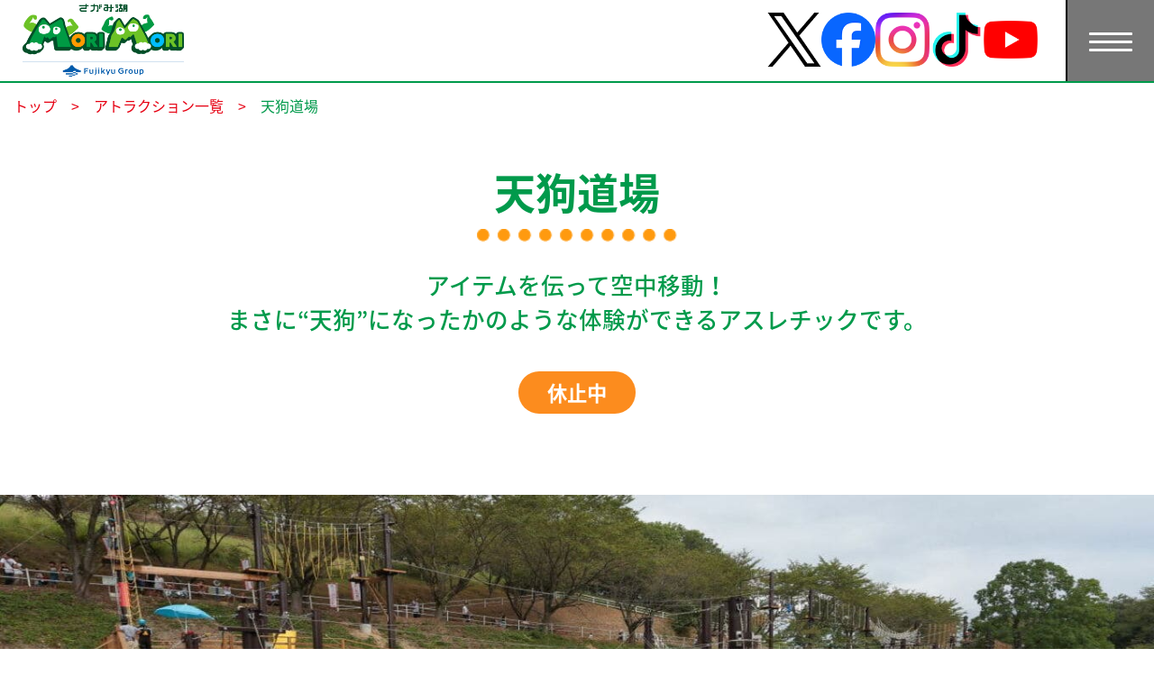

--- FILE ---
content_type: text/html; charset=UTF-8
request_url: https://www.sagamiko-resort.jp/attractions/tengu.html
body_size: 24455
content:


<!DOCTYPE HTML>
<html xmlns="http://www.w3.org/1999/xhtml">
<head>
<meta http-equiv="Content-Type" content="text/html; charset=utf-8">
<meta http-equiv="X-UA-Compatible" content="IE=Edge">
<title>天狗道場 | さがみ湖ＭＯＲＩ ＭＯＲＩ</title>
<meta name="keywords" content="キャンプ・バーベキュー,アウトドア,ＭＯＲＩ ＭＯＲＩ,相模湖,遊園地,神奈川,おでかけ,アスレチック,温泉,イルミネーション,桜,フラワーパーク,ペット,愛犬,サステナビリティ,ウェルネス">
<meta name="description" content="広大な相模湖の森に囲まれたアドベンチャーリゾート、さがみ湖ＭＯＲＩ ＭＯＲＩ。アトラクション、バーベキュー、キャンプ、温泉、イルミネーション、2,500本の桜等、楽しさ盛り盛りのレジャーパーク">
<meta name="viewport" content="width=device-width, initial-scale=1.0, user-scalable=no">
<meta property="og:title" content="天狗道場 | さがみ湖ＭＯＲＩ ＭＯＲＩ">
<meta property="og:type" content="article">
<meta property="og:url" content="https://www.sagamiko-resort.jp/attractions/tengu.html">
<meta property="og:image" content="https://www.sagamiko-resort.jp/ta108r000000050b-img/LINE.jpg">
<meta property="og:site_name" content="さがみ湖ＭＯＲＩ ＭＯＲＩ">
<meta property="og:description" content="広大な相模湖の森に囲まれたアドベンチャーリゾート、さがみ湖ＭＯＲＩ ＭＯＲＩ。アトラクション、バーベキュー、キャンプ、温泉、イルミネーション、2,500本の桜等、楽しさ盛り盛りのレジャーパーク">
<!-- Google Tag Manager -->
<script>(function(w,d,s,l,i){w[l]=w[l]||[];w[l].push({'gtm.start':
new Date().getTime(),event:'gtm.js'});var f=d.getElementsByTagName(s)[0],
j=d.createElement(s),dl=l!='dataLayer'?'&l='+l:'';j.async=true;j.src=
'https://www.googletagmanager.com/gtm.js?id='+i+dl;f.parentNode.insertBefore(j,f);
})(window,document,'script','dataLayer','GTM-P2ZLMWG');</script>
<!-- End Google Tag Manager -->

<link rel="stylesheet" href="/common/css/common.css" type="text/css" media="all">
<link rel="stylesheet" href="/common/css/style.css" type="text/css" media="all">
<link rel="stylesheet" href="/common/css/jquery.bxslider.css" type="text/css" media="screen">
<link rel="stylesheet" href="/common/css/slick.css" type="text/css" media="screen">
<link rel="stylesheet" href="/common/css/splide.min.css" type="text/css" media="screen">
<link rel="stylesheet" href="/common/css/splide-extension-video.min.css" type="text/css" media="screen">
<link rel="stylesheet" href="/common/css/modal_video.min.css" type="text/css" media="screen">

<link rel="stylesheet" href="/common/css/f_add1.css" type="text/css" media="all">
   
<link rel="shortcut icon" href="/common/images/common/favicon.png">
<script type="text/javascript" src="/common/js/jquery-3.3.1.min.js"></script>
<script type="text/javascript" src="/common/js/jquery.bxslider.js"></script>
<script type="text/javascript" src="/common/js/slick.js"></script>
<script type="text/javascript" src="/common/js/common.js"></script>
<script type="text/javascript" src="/common/js/menu_g.js"></script>

</head>



<body>
<!-- Google Tag Manager (noscript) -->
<noscript><iframe src="https://www.googletagmanager.com/ns.html?id=GTM-P2ZLMWG"
height="0" width="0" style="display:none;visibility:hidden"></iframe></noscript>
<!-- End Google Tag Manager (noscript) -->
<header>
	<div class="wrap">
		<h1 class="logo"><a href="/index.html"><img src="/common/images/common/logo.png" alt="さがみ湖MORI MORI"></a></h1>
		<nav>
		</nav>
		<div class="h_sns">
			<ul class="h_sns_ul">
				<li><a href="https://x.com/sagamikoresort" target="_blank"><img src="/common/images/common/x_b1.png" alt=""></a></li>
				<li><a href="https://www.facebook.com/sagamiko.resort" target="_blank"><img src="/common/images/common/facebook_b1.png" alt=""></a></li>
				<li><a href="https://www.instagram.com/sagamiko_resort/" target="_blank"><img src="/common/images/common/instagram_b1.png" alt=""></a></li>
				<li><a href="https://www.tiktok.com/@sagamikoresort" target="_blank"><img src="/common/images/common/tiktok_b1.png" alt=""></a></li>
				<li><a href="https://www.youtube.com/channel/UCPiQoEvzmYOE-EOkWSNnLCA" target="_blank"><img src="/common/images/common/youtube_b1.png" alt=""></a></li>
			</ul>
		</div>
		<div class="ticket_btn_sp"><a href="/tickets/index.html#anchor_B">チケット購入</a></div>
		<div class="menu_g_open"><span></span><span></span><span></span><p><b>&times;</b><br>CLOSE</p></div>
	</div>
</header>
		<nav id="menu_g">
			<div id="menu_g_li">
				<ul class="h_menu">
					<div class="ticket_btn"><a href="/tickets/index.html#anchor_B">チケット購入</a></div>
					<li>
						<ul class="link">
							<li><a href="/index.html">トップページ</a></li>
							<li><a href="/calender/index.html">営業カレンダー</a></li>
							<li class="acod">遊園地</li>
							<div class="expand">
								<li><a href="/attractions/index.html">アトラクション</a></li>
								<li><a href="/pickup/index.html">イベント</a></li>
								<li><a href="/events/index.html">年間イベント</a></li>
								<li><a href="/shops/index.html">ショップ・レストラン</a></li>
								<li><a href="/dogs/index.html">ワンちゃん</a></li>
							</div>
							<li><a href="/spa/index.html">温泉</a></li>
							<li><a href="/bbq/enjoy.html">バーベキュー</a></li>
							<li><a href="https://www.pica-resort.jp/sagamiko/" target="_blank">宿泊・キャンプ</a></li>
							<li><a href="/access/index.html">アクセス</a></li>
							<li><a href="/mail-magazine/index.html">メルマガ登録</a></li>
							<li class="acod">その他のアクティビティ</li>
							<div class="expand">
								<li><a href="/drone/index.html">ドローンフィールド</a></li>
								<li><a href="https://www.pica-resort.jp/sagamiko/activity/mtb/index.html" target="_blank">マウンテンバイクパーク</a></li>
							</div>
						</ul>
						<ul class="btn">
							<li><a href="/tickets/index.html">各種料金</a></li>
							<li><a href="/map/index.html" >園内マップ</a></li>
							<li><a href="/notices/index.html" >お知らせ</a></li>
							<li><a href="/faq/index.html" >FAQ</a></li>
						</ul>
						<ul class="g_sns">
							<li><a href="https://x.com/sagamikoresort" target="_blank"><img src="/common/images/common/x_b1.png" alt=""></a></li>
							<li><a href="https://www.facebook.com/sagamiko.resort" target="_blank"><img src="/common/images/common/facebook_b1.png" alt=""></a></li>
							<li><a href="https://www.instagram.com/sagamiko_resort/" target="_blank"><img src="/common/images/common/instagram_b1.png" alt=""></a></li>
							<li><a href="https://www.tiktok.com/@sagamikoresort" target="_blank"><img src="/common/images/common/tiktok_b1.png" alt=""></a></li>
							<li><a href="https://www.youtube.com/channel/UCPiQoEvzmYOE-EOkWSNnLCA" target="_blank"><img src="/common/images/common/youtube_b1.png" alt=""></a></li>
						</ul>
						<ul class="btn lang">
							<li><a href="/en"><p>></p>&#x0045;&#x006e;&#x0067;&#x006c;&#x0069;&#x0073;&#x0068;</a></li>
							<li><a href="/zh-CHT"><p>></p>&#x7e41;&#x9ad4;&#x4e2d;&#x6587;</a></li>
							<li><a href="/zh-CHS"><p>></p>&#x7b80;&#x4f53;&#x4e2d;&#x6587;</a></li>
							<li><a href="/kr"><p>></p>&#xd55c;&#xae00;</a></li>
						</ul>
					</li>
				</ul>
			</div>
		</nav>
		<script type="text/javascript" src="/common/js/menu_g.js"></script>

<main>


	<div class="pankuzu">
		<div class="wrap">
			<p>
<a href="../index.html">トップ</a><span>&gt;</span><a href="index.html">アトラクション一覧</a><span>&gt;</span>天狗道場
			</p>
		</div>
	</div>

	<section class="area_white">
		<div class="wrap">

			<div class="title_area">
				<h2 class="title">天狗道場</h2>
			</div>

			<p class="subtitle">アイテムを伝って空中移動！<br>
まさに“天狗”になったかのような体験ができるアスレチックです。</p>

				<div class="state center type_stop"><span>休止中</span></div>
	

		</div>
	</section>

	<section class="splide" aria-label="mainvisual">
		<div class="splide__track">
			<ul class="splide__list">
	
			<li class="splide__slide">
			
				<img src="bv9een000000036h-img/tengu1.jpg" alt="" class="pc">
			
				<img src="bv9een000000036h-img/sp_tengu1.jpg" alt="" class="sp">
				
			</li>
		
			<li class="splide__slide">
			
				<img src="bv9een000000036h-img/tengu2.jpg" alt="" class="pc">
			
				<img src="bv9een000000036h-img/sp_tengu2.jpg" alt="" class="sp">
				
			</li>
		
			<li class="splide__slide">
			
				<img src="bv9een000000036h-img/tengu3.jpg" alt="" class="pc">
			
				<img src="bv9een000000036h-img/sp_tengu3.jpg" alt="" class="sp">
				
			</li>
		
			</ul>
		</div>
	</section>

	<section class="area_white">
		<div class="wrap">

			<div class="btn_area">
	
				<div class="btn">
			
					<a href="../tengu/index.html">特設サイトはこちら</a>
				
				</div>
		
			</div>


			<div class="detail_info_area">
				<p class="detail_info">『天狗道場』は、斜面に建てられた最高８ｍのデッキとデッキの間をロープや丸太など様々なアイテムを伝って空中移動するという、まさに“天狗”になったかのような体験ができるアスレチックです。</p>
	
				<div class="detail_info_conts">
		
					<h4 class="detail_info_sub">料金</h4>
					<p class="detail_info_txt">初級コース 　大小共通 700円<br>
中級コース 　大小共通 1,200円<br>
上級コース 　大小共通 1,200円<br>
宿泊・フリーパスをお持ちの方　700円<br>
連続追加１回券　700円<br>
※フリーパス利用不可<br>
※期間限定の料金です<br>
</p>
		
					<h4 class="detail_info_sub">乗車規定</h4>
					<p class="detail_info_txt">初級：身長100cm以上の方が利用可能です。（ただし、身長140㎝以下の場合は付添が必要です。）<br>
中級・上級：身長120㎝以上かつ小学3年生以上の方が利用可能です。（ただし、身長140㎝以下の場合は付添が必要です。）<br>
※付添は身長140cm以上かつ中学生以上の方に限ります。付添の方も料金が必要です<br><span class="small">※雨天時はご利用いただけません。<br>
※高所を進むこと、脚を広げて進むエリアがあることから、ズボンでのプレイをお願いいたします。</span></p>
		
				</div>
			</div>


			<div class="btn_area">
	
				<div class="btn">
			
					<a href="../tickets/index.html">チケット情報</a>
				
				</div>
		
				<div class="btn">
			
					<a href="../access/index.html">交通アクセスを見る</a>
				
				</div>
		
			</div>

		</div>
	</section>
	<div class="hr"></div><!-- horizon -->

	<section class="area_white">

		<div class="wrap">

			<div class="title_area">
	
				<h3 class="title_middle center">目次</h3>
	
			</div>


			<div class="btn_area">
	
				<div class="btn down"><a href="#anchor_01" class="ankerscroll">このアトラクションの料金</a></div>			
		
				<div class="btn down"><a href="#anchor_02" class="ankerscroll">このアトラクションの場所</a></div>			
		
				<div class="btn down"><a href="#anchor_03" class="ankerscroll">乗車制限</a></div>			
		
				<div class="btn down"><a href="#anchor_04" class="ankerscroll">スペック</a></div>			
		
			</div>


		</div>
	</section>

	<section class="area_blue">

		<div class="wrap">

			<div class="detail_conts col_2">

				<div class="detail_conts_box">
				<a name="anchor_01" id="anchor_01"></a>
	
			<div class="title_area">
	
				<h3 class="title_middle center">このアトラクションの料金</h3>
	
			</div>

				<ul class="detail_conts_txt">

				<li><em>さがみ湖ＭＯＲＩ ＭＯＲＩ</em>｜<em>フリーパス</em>をお持ちのお客様<br><span>フリーパス利用不可<br>
フリーパスをお持ちのお客様、宿泊利用のお客様<br>
<br>
中・上級コース  　 700円</span></li>

				<li><em>さがみ湖ＭＯＲＩ ＭＯＲＩ</em>｜<em>入園券</em>をお持ちのお客様<br><span>初級コース   700円<br>
中級コース   1,200円<br>
上級コース   1,200円<br>
連続追加１回券　700円</span></li>

			</ul>
	
				</div>

				<div class="detail_conts_box">
				<a name="anchor_02" id="anchor_02"></a>
					<div class="detail_conts_img">
					<img src="/common/images/map/map_left_k.png" alt="">
				</div>
				<p class="detail_conts_txt map_link"><a href="/common/images/map/map_left_k.png">タップしてマップ全体を見る</a></p>
	
			<p class="detail_conts_txt map_link"><a href="/common/images/map/smm_map1.pdf" target="_blank">印刷用園内マップはこちら</a></p>

	
				</div>

			</div>

			<div class="detail_conts col_1">

				<div class="detail_conts_box">
				<a name="anchor_03" id="anchor_03"></a>
	
			<div class="title_area">
	
				<h3 class="title_middle center">乗車制限</h3>
	
			</div>

				<ul class="detail_conts_txt">

				<li>利用制限について<br><span>身長100㎝以上、体重120㎏まで<br>
※妊娠中の方、飲酒されている方は、ご参加いただけません。</span></li>

				<li>12歳以下のみなさま<br><span>12歳以下のみなさんはできるだけ保護者の方とご一緒にご参加ください。<br>
※小学2年生以下のお子様は初級コースのみご利用いただけます。</span></li>

				<li>ハーネスについて<br><span>ハーネスの着用はスタッフの指示に従ってください。<br>
ハーネスについている器具類は、はずさないでください。</span></li>

				<li>スタート前に<br><span>安全に関する講習を受けてください。<br>
ここでお知らせしたルールを守れない場合はチャレンジを中止していただく場合がございます。</span></li>

				<li>注意事項<br><span>コース内は全面禁煙です。（所定の喫煙場所でお願いします）トイレはハーネス着用までにお済ませください。</span></li>

				<li>その他<br><span>飲酒（酒気帯び）されている方はチャレンジできません。<br>
助けが必要なときは近くのスタッフまで声をかけてください。<br>
各エレメント（ジップライン以外）の定員は2名までです。3人目の方は手前でデッキ上でお待ちください。<br>
命綱がついているラインには絶対に手をかけないでください。<br>
脱げ易い、不安定な履物類（サンダルなど）ではチャレンジできません。動き易い服装、靴でお願いします。<br>
指輪、イヤリング等の装飾品は、はずしてください。<br>
落下等によって生じた破損等は責任を負いかねます。<br>
カバンやリュック等の荷物を持ったままでのチャレンジはできません。ポケットの中の携帯電話等はあらかじめロッカー等の中にお預けください。</span></li>

				<li>同意書について<br><span>利用には、同意書のサインが必要です。<br>
18歳未満のお客様がご利用の場合は、保護者の方のサインも必要です。<br>
18歳未満のお客様が保護者の方といっしょにご来園されない場合は、保護者の方のサインをして同意書をお持ちください。</span></li>

			</ul>
	
			<p class="detail_conts_txt map_link  "><a href="bv9een000000036h-att/tengu_consent2.pdf" target="_blank">同意書はこちら</a></p>
		
	
				</div>

				<div class="detail_conts_box">
				<a name="anchor_04" id="anchor_04"></a>
	
			<div class="title_area">
	
				<h3 class="title_middle center">スペック</h3>
	
			</div>

	
			<p class="detail_conts_txt  ">開業日　平成24年7月21日<br>
<br>
コース<br>
初級コース、中級コース、上級コース<br>
<br>
所要時間<br>
初級コースは約１５分、中・上級コースは約２５分<br>
<br>
ご利用開始時間<br>
平日 10時 / 週末や祝日 9時30分<br>
※夏休みは９時３０分開始<br>
<br>
最終受付時間<br>
閉園の３０分前までに受付をお済ませください。<br>
※混雑時は、ご利用制限が発生する場合がございますのでお早めに受付をお済ませください。</p>
		
	
	
				</div>

			</div>

		</div>
	</section>

	<section class="area_white">

		<div class="wrap">

			<div class="btn_area">
	
				<div class="btn">
			
					<a href="index.html">アトラクション一覧に戻る</a>
				
				</div>
		
			</div>


		</div>
	</section>

	<section class="area_blue">

		<div class="wrap">

			<div class="detail_add">
				<p>さがみ湖ＭＯＲＩ ＭＯＲＩ<br>
遊園地の他のアトラクション</p>
			</div>


			<div class="slick_area">
				<ul class="slickslider">
	
					<li>
			
						<a href="gokuraku.html">
			
							<div class="slick_img"><img src="bv9een000000036h-img/sp_gokuraku1.jpg" alt=""></div>
			
							<div class="slick_conts">
				
								<h4 class="slick_title">極楽パイロット</h4>
				
								<p class="slick_txt">アームによる旋回と自分で操縦できる座席のきりもみ回転！ パイロット気分で楽しめるアクション</p>
				
							</div>
			
						</a>
			
					</li>
		
					<li>
			
						<a href="oozora.html">
			
							<div class="slick_img"><img src="bv9een000000036h-img/sp_ozora1.jpg" alt=""></div>
			
							<div class="slick_conts">
				
								<h4 class="slick_title">大空天国</h4>
				
								<p class="slick_txt">“怖いけど…気持ちいい”未曾有の爽快・絶叫体験に、どうぞご期待下さい！</p>
				
							</div>
			
						</a>
			
					</li>
		
					<li>
			
						<a href="paddingtontown.html">
			
							<div class="slick_img"><img src="bv9een000000036h-img/sp_town1.jpg" alt=""></div>
			
							<div class="slick_conts">
				
								<h4 class="slick_title">パディントン タウン</h4>
				
								<p class="slick_txt">世界中で大人気！愛されモフモフくまの テーマパーク『パディントンタウン』</p>
				
							</div>
			
						</a>
			
					</li>
		
					<li>
			
						<a href="musclemonster.html">
			
							<div class="slick_img"><img src="bv9een000000036h-img/sp_mascle1.jpg" alt=""></div>
			
							<div class="slick_conts">
				
								<h4 class="slick_title">マッスルモンスター2</h4>
				
								<p class="slick_txt">巨大クライミングアクション</p>
				
							</div>
			
						</a>
			
					</li>
		
					<li>
			
						<a href="picasso.html">
			
							<div class="slick_img"><img src="bv9een000000036h-img/sp_picasso1.jpg" alt=""></div>
			
							<div class="slick_conts">
				
								<h4 class="slick_title">ピカソのタマゴ</h4>
				
								<p class="slick_txt">“自分で考えて進むこと”をコンセプトにしたアスレチック。</p>
				
							</div>
			
						</a>
			
					</li>
		
					<li>
			
						<a href="sasuke.html">
			
							<div class="slick_img"><img src="bv9een000000036h-img/sasuke_kids_b1.jpg" alt=""></div>
			
							<div class="slick_conts">
				
								<h4 class="slick_title">SASUKEキッズアドベンチャー</h4>
				
								<p class="slick_txt">国民的人気番組「SASUKE」コラボアトラクションが登場！</p>
				
							</div>
			
						</a>
			
					</li>
		
				</ul><!-- ./slickslider -->

			</div>


		</div>
	</section>


	<section class="area_white">
		<div class="wrap">

			<div class="detail_menu">
				<h3 class="logo"><img src="/common/images/common/logo.png" alt="ＭＯＲＩ ＭＯＲＩ"></h3>
				<ul class="detail_menu_navi col_2">
	
					<li><a href="../tickets/index.html" >チケットを購入する</a></li>
		
					<li><a href="../mail-magazine/index.html" >ＭＯＲＩ ＭＯＲＩクラブ会員になる</a></li>
			
					<li><a href="../access/index.html" >交通アクセスを見る</a></li>
			
				</ul>
			</div>


		</div>
	</section>

<section class="area_blue">
        <div class="wrap">

			<div class="detail_add">
				<p>さがみ湖ＭＯＲＩ ＭＯＲＩには楽しみ方がＭＯＲＩ ＭＯＲＩ！</p>
			</div>


			<div class="slick_area">
				<ul class="slickslider">
	
					<li>
			
						<a href="../spa/index.html">
			
							<div class="slick_img"><img src="../bv9een0000000f36-img/sp_top1.jpg" alt=""></div>
			
							<div class="slick_conts">
				
								<h4 class="slick_title">さがみ湖温泉うるり</h4>
				
								<p class="slick_txt">相模湖の森に湧く美肌の湯</p>
				
							</div>
			
						</a>
			
					</li>
		
					<li>
			
						<a href="https://www.pica-resort.jp/sagamiko/bbq/" target="_blank">
			
							<div class="slick_img"><img src="../bv9een0000000f36-img/main01.jpg" alt=""></div>
			
							<div class="slick_conts">
				
								<h4 class="slick_title">ワイルドクッキング<br>
ガーデン</h4>
				
								<p class="slick_txt">関東最大級の野外バーベキュー場！食材も道具も不要！手ぶらで本格BBQ！</p>
				
							</div>
			
						</a>
			
					</li>
		
					<li>
			
						<a href="../camp/index.html">
			
							<div class="slick_img"><img src="../bv9een0000000f36-img/sp_camp3.jpg" alt=""></div>
			
							<div class="slick_conts">
				
								<h4 class="slick_title">PICAさがみ湖</h4>
				
								<p class="slick_txt">遊園地の中のキャンプグラウンド！</p>
				
							</div>
			
						</a>
			
					</li>
		
					<li>
			
						<a href="../shops/baiten.html">
			
							<div class="slick_img"><img src="../bv9een0000000f36-img/sp_station1.jpg" alt=""></div>
			
							<div class="slick_conts">
				
								<h4 class="slick_title">さがみ湖ＭＯＲＩ ＭＯＲＩ<br>
売店</h4>
				
							</div>
			
						</a>
			
					</li>
		
					<li>
			
						<a href="../drone/index.html">
			
							<div class="slick_img"><img src="../bv9een0000000f36-img/750_560_drone.jpg" alt=""></div>
			
							<div class="slick_conts">
				
								<h4 class="slick_title">ドローン<br>
フィールド</h4>
				
							</div>
			
						</a>
			
					</li>
		
				</ul><!-- ./slickslider -->

			<div class="btn_area">
	
				<div class="btn">
			
					<a href="index.html">全てのアトラクションを見る</a>
				
				</div>
		
			</div>

			</div>


        </div>
</section>

</main>

<div id="pagetop"><img src="/common/images/common/totop.png" alt="ページの先頭に戻る"></div>    
	
<footer>
	<div class="frame">
		<div class="wrap">

			<ul class="f_menu">
	
				<li><a href="../site-structure/index.html">サイトマップ</a></li>
				
				<li><a href="../business/index.html">採用情報</a></li>
				
				<li><a href="../company/index.html">運営会社</a></li>
				
				<li><a href="../privacypolicy/index.html">個人情報保護方針</a></li>
				
				<li><a href="../inquiry/index.html">お問い合わせ</a></li>
				
			</ul>

			<h1 class="logo"><a href="/index.html"><img src="/common/images/common/logo.png" alt="さがみ湖ＭＯＲＩ ＭＯＲＩ"></a></h1>

			<p class="copyright">Copyright&copy; 2019 FUJIKYUKO CO.,LTD &amp; SAGAMIKO RESORT</p>

		</div>
	</div>
</footer>

<script src="/common/js/splide.min.js"></script>
<script src="/common/js/splide-extension-video.min.js"></script>
<script type="text/javascript" src="/common/js/jquery_modal_video.min.js"></script>
<script>$(".modal_youtube").modalVideo({youtube:{controls:1,rel:0}});</script>

<script src="/common/js/splide.js"></script>
	

</body>
</html>



--- FILE ---
content_type: text/css
request_url: https://www.sagamiko-resort.jp/common/css/common.css
body_size: 23593
content:
@charset "UTF-8";

@import url(http://fonts.googleapis.com/earlyaccess/notosansjapanese.css);
@import url(https://fonts.googleapis.com/earlyaccess/notosansjapanese.css);

/* reset */

html, body, div, span, object, iframe,
h1, h2, h3, h4, h5, h6, p, blockquote, pre,
abbr, address, cite, code,
del, dfn, em, img, ins, kbd, q, samp,
small, strong, sub, sup, var,
b, i,
dl, dt, dd, ol, ul, li,
fieldset, form, label, legend,
table, caption, tbody, tfoot, thead, tr, th, td,
article, aside, canvas, details, figcaption, figure, 
footer, header, hgroup, menu, nav, section, summary,
time, mark, audio, video {
    margin:0;
    padding:0;
    border:0;
    outline:0;
    font-size:100%;
    vertical-align:baseline;
    background:transparent;
}
body {
    line-height:1;
}
article,aside,details,figcaption,figure,
footer,header,hgroup,menu,nav,section { 
    display:block;
}
ul,ol {
    list-style:none;
}
blockquote, q {
    quotes:none;
}
blockquote:before, blockquote:after,
q:before, q:after {
    content:'';
    content:none;
}
a {
    margin:0;
    padding:0;
    font-size:100%;
    vertical-align:baseline;
    background:transparent;
}
del {
    text-decoration: line-through;
}
abbr[title], dfn[title] {
    border-bottom:1px dotted;
    cursor:help;
}
table {
    border-collapse:collapse;
    border-spacing:0;
}
input, select {
    vertical-align:middle;
}


/* common */

body {
    position: relative;
    min-width: 320px;
	font-family: 'Noto Sans Japanese', sans-serif;
    -webkit-font-smoothing: antialiased;
    -webkit-text-size-adjust: 100%;
}
body.spfont {
	font-family: 'Noto Sans Japanese', sans-serif;
}

a {
    text-decoration: none;
    outline: none;
    transition: .3s;
}

img {
    max-width: 100%;
}
.center {
    text-align: center!important;
}

/* header */

header {
    position: fixed;
    width: 100%;
    background: #fff;
    border-bottom: 2px solid #009A4B;
    top: 0;
    height: 90px;
    z-index: 9999;
}
header .wrap {
	width: auto;
    display: flex;
    justify-content: space-between;
    align-items: center;
}
header .logo {
    width: 35.5%;
    text-align: right;
}
header .logo img {
    padding-right: 195px;
    width: 180px;
}
header nav {
    width: 30.2%;
}
/*header .h_menu {
    position: relative;
    width: 20%;
}*/
header .h_nav {
    display: flex;
    justify-content: space-between;
    padding: 40px 0 0;
    z-index: 999;
}
header .h_nav li a {
    display: block;
    padding: 5px 12px;
    background: #0058a7;
    border-radius: 20px;
    color: #fff;
    font-size: .875rem;
    font-weight: bold;
}
header .h_nav li a:hover {
    background: #38c;
}
header .h_lang_google {
    position: absolute;
    top: -5px;
    right: 0;
}
header .h_lang_btn {
    position: absolute;
    top: 9px;
    right: 0;
}
header .h_lang_btn span {
    padding: 1px 11px 0;
    border: 2px solid #0058a7;
    border-radius: 20px;
    background: #fff;
    color: #0058a7;
    font-size: 1rem;
    font-weight: bold;
    cursor: pointer;
}
header .h_lang_menu {
    display: none;
    position: absolute;
    top: 66px;
    right: 0;
    z-index: 9999;
    background: #fff;
    border: 2px solid #0058a7;
    border-radius: 10px;
    width: 200px;
}
header .h_lang_menu li a {
    display: block;
    padding: 10px 20px;
    border-top: 2px solid #0058a7;
    color: #0058a7;
    font-size: 1rem;
    font-weight: bold;
    text-align: center;
}
header .h_lang_menu li:first-child a {
    border-radius: 10px 10px 0 0;
    border-top: none;
}
header .h_lang_menu li:last-child a {
    border-radius: 0 0 10px 10px;
}
header .h_lang_btn span:hover,
header .h_lang_menu li a:hover {
    background: #def;
}

@media screen and (max-width: 1309px)  {
    
    header {
        height: 7vw;
    }
    header .logo {
		text-align:left;
	}
    header .logo img {
		width: 14vw;
		padding: 0 25px 0;
	}
    header .h_nav li a {
        padding: 7px .9vw;
        font-size: 1.1vw;
    }
    header .h_lang_google {
        top: -1vw;
    }
    header .h_lang_btn {
        top: 1vw;
    }
    header .h_lang_btn span {
        padding: 1px 11px 0;
        font-size: .875rem;
    }

}
@media screen and (max-width: 999px)  {
    header {
        height: 8vw;
    }
    header .logo img {
		width: 15vw;
	}
}
@media screen and (max-width: 767px)  {
    
    header {
        height: 30vw; /* lang */
        height: 15vw;
    }
    header .wrap {
        position: relative;
        display: block;
    }
    header .logo {
        position: absolute;
        top: 0;
        left: 4%;
        width: 35%;
    }
    header .logo img {
    	width: 29vw;
        padding: 1vw 0 0;
    }
/*    header .h_menu {
        position: absolute;
        top: 0;
        right: 0;
        width: 63%;
    }*/
    header nav {
        position: absolute;
        top: 11.5vw; /* lang */
        top: 14vw;
        width: 100%;
    }

    header .h_nav {
        position: absolute;
        top: 3vw; /* lang */
        top: .5vw;
        left: 0;  /* lang */
        left: auto;
        right: 0;
        width: calc(100% - 130px);
        padding: 0;
        display: block;
    }
    header .h_nav li {
        margin-bottom: .5vw;
    }
    header .h_nav li a {
        padding: 6px 0vw;
        font-size: 2.25vw;
        text-align: center;
    }
    header .h_nav li:nth-of-type(2) {
        float: left;
        width: calc(40% - .5vw);
    }    
    header .h_nav li:nth-of-type(3) {
        float: right;
        width: 60%;
    }    
    header .h_lang_google {
        top: .5vw;
        left: 0;
    }
    header .h_lang_btn {
        top: 3vw;
        right: 0;
        width: 22.5%;
    }
    header .h_lang_btn span {
        display: block;
        padding: 4px 0;
        font-size: 2.25vw;
        text-align: center;
    }
    header .h_lang_menu {
        top: 7vw;
        width: 30vw;
    }
    header .h_lang_menu li a {
        padding: 8px 0;
        font-size: 3vw;
    }
    
}



/* nav */

ul.navi,
ul.subnavi {
    display: flex;
    justify-content: space-between;
    text-align: center;
}

ul.navi li {
    width: 80px;
}
ul.navi li a {
    display: block;
    width: 64px;
    height: 64px;
    background: #ccc;
    border-radius: 50%;
    font-size: .6875rem;
    font-weight: bold;
    letter-spacing: -.025rem;
    text-align: center;
}
ul.navi > li > a > img {
    width: 64px;
    margin: 0 0 7px;
    border-radius: 50%;
}
ul.navi > li:nth-of-type(1) a {
    color: #e60012;
    background: url("/common/images/common/nav_home_off.png") no-repeat center #e60012;
    background-size: 100% auto;
    border: 2px solid #e60012;
}
ul.navi > li:nth-of-type(2) a {
    color: #fc8c1e;
    background: url("/common/images/common/nav_park_off.png") no-repeat center #fc8c1e;
    background-size: 100% auto;
    border: 2px solid #fc8c1e;
}
ul.navi > li:nth-of-type(3) a {
    color: #a3ca0f;
    background: url("/common/images/common/nav_spa_off.png") no-repeat center #a3ca0f;
    background-size: 100% auto;
    border: 2px solid #a3ca0f;
}
ul.navi > li:nth-of-type(4) a {
    color: #00bbe9;
    background: url("/common/images/common/nav_bbq_off.png") no-repeat center #00bbe9;
    background-size: 100% auto;
    border: 2px solid #00bbe9;
}
ul.navi > li:nth-of-type(5) a {
    color: #b865ed;
    background: url("/common/images/common/nav_camp_off.png") no-repeat center #b865ed;
    background-size: 100% auto;
    border: 2px solid #b865ed;
}
ul.navi > li > a > img {
    visibility: hidden;
}
ul.navi > li:nth-of-type(1) a:hover {
    background: url("/common/images/common/nav_home_on.png") no-repeat center #fff;
    background-size: 100% auto;
}
ul.navi > li:nth-of-type(2).tap a,
ul.navi > li:nth-of-type(2).mover a {
    background: url("/common/images/common/nav_park_on.png") no-repeat center #fff;
    background-size: 100% auto;
}
ul.navi > li:nth-of-type(3).tap a,
ul.navi > li:nth-of-type(3).mover a {
    background: url("/common/images/common/nav_spa_on.png") no-repeat center #fff;
    background-size: 100% auto;
}
ul.navi > li:nth-of-type(4) a:hover {
    background: url("/common/images/common/nav_bbq_on.png") no-repeat center #fff;
    background-size: 100% auto;
}
ul.navi > li:nth-of-type(5) a:hover {
    background: url("/common/images/common/nav_camp_on.png") no-repeat center #fff;
    background-size: 100% auto;
}

.subnavi {
    display: none;
    position: absolute;
    top: 105px;
    left: 0;
    width: 100%;
    z-index: 999;
}
.subnavi .frame_outer {
    margin-top: 10px;
    background: #ccc;
}
ul.navi li:nth-of-type(2) .subnavi .frame_outer {
    background: #fc8c1e;
}
ul.navi li:nth-of-type(3) .subnavi .frame_outer {
    background: #a3ca0f;
}

.subnavi .frame {
    width: 500px;
    margin: 0 auto;
    padding: 6px 0 25px;
}
.subnavi .frame::before {
    content: "";
    position: absolute;
    top: -10px;
    border: 10px solid transparent;
    border-bottom: 10px solid #ccc;
}
ul.navi li:nth-of-type(2) .subnavi .frame::before {
    left: calc(50% - 104px);
    border-bottom: 10px solid #fc8c1e;
}
ul.navi li:nth-of-type(3) .subnavi .frame::before {
    left: calc(50% + 6px);
    border-bottom: 10px solid #a3ca0f;
}

.subnavi ul {
    display: flex;
    justify-content: space-between;
}
.subnavi ul li a {
    color: #fff!important;
    background: #fff!important;
    width: 72px!important;
    height: 72px!important;
    letter-spacing: -.05rem;
}
.subnavi ul li a:hover {
    opacity: .7;
}
.subnavi ul li a img {
    width: 54px;
    margin: 9px 0 15px!important;
}

.menu_area {
    margin-top: 110px;
    border-bottom: 2px solid #0058a7;
}
.menu_area ul {
    width: 80%;
    margin: 0 auto;
    padding: 5px 0 8px;
}
.menu_area ul li {
    width: 10%;
    text-align: center;
    font-size: .75rem;
    font-weight: bold;
    line-height: 1.2;
}
.menu_area ul li a {
    color: #0058a7;
}
.menu_area ul li a:hover {
    opacity: .7;
}
.menu_area ul li img {
    width: 52px;
    margin: 0 auto -14px;
}

.menu_slider {
  display: none;
}
.menu_slider.slick-initialized {
  display: block;
}

@media screen and (max-width: 1309px)  {

    ul.navi li {
        width: 6vw;
    }
    ul.navi li a {
        width: 6vw;
        height: 6vw;
        font-size: 1vw;
    }
    ul.navi li a img {
        width: 6vw;
        margin: 0 0 .5vw;
    }
    
    .subnavi {
        top: 9vw;
    }
    .subnavi .frame {
        width: 40vw;
        padding: .5vw 0 2.25vw;
    }
    ul.navi li:nth-of-type(2) .subnavi .frame::before {
        left: calc(50% - 7.3vw);
    }
    ul.navi li:nth-of-type(3) .subnavi .frame::before {
        left: calc(50% + 1vw);
    }
    .subnavi ul li a {
        width: 6vw!important;
        height: 6vw!important;
        font-size: .9vw;
    }
    .subnavi ul li a img {
        width: 4.8vw;
        margin: .6vw 0 1.1vw!important;
    }    
    
    .menu_area {
        margin-top: 9vw;
    }
    .menu_area ul {
        width: 90%;
        padding: 1vw 0 .5vw;
    }
    .menu_area ul li {
        width: 10%;
        font-size: 1vw;
    }
    .menu_area ul li img {
        width: 50%;
        max-width: 52px;
        margin: 0 auto -1vw;
    }

    
}
@media screen and (max-width: 999px)  {
    
    .subnavi {
        top: 10.5vw;
    }
    ul.navi li:nth-of-type(2) .subnavi .frame::before {
        left: calc(50% - 7.7vw);
    }
    ul.navi li:nth-of-type(3) .subnavi .frame::before {
        left: calc(50% + .6vw);
    }
    .menu_area {
        margin-top: 11.5vw;
    }
    .menu_area ul {
        width: 100%;
    }

}
@media screen and (max-width: 767px)  {
    
    ul.navi li {
        width: 13vw;
    }
    ul.navi li a {
        width: 13vw;
        height: 13vw;
        font-size: 2.1vw;
    }
    ul.navi li a img {
        width: 13vw;
        margin: 0 0 1.5vw;
    }
    .subnavi {
        top: 17.5vw; /* lang */
        top: 22.5vw;
        left: -15px;
        width: calc(100% + 30px);
    }
    .subnavi .frame {
        width: calc(100% - 30px);
        padding: 1.5vw 0 4.5vw;
    }
    ul.navi li:nth-of-type(2) .subnavi .frame::before {
        left: calc(50% - 22.5vw);
    }
    ul.navi li:nth-of-type(3) .subnavi .frame::before {
        left: calc(50% - 2.5vw);
    }
    .subnavi ul li a {
        width: 13vw!important;
        height: 13vw!important;
        font-size: 1.7vw!important;
        letter-spacing: 0;
    }
    .subnavi ul li a img {
        width: 10vw;
        margin: 1vw 0 3vw!important;
    }        
    
    .menu_area {
        margin-top: 30vw; /* lang */
        margin-top: 35vw;
    }
    .menu_area ul {
        padding: 1.5vw 0 1vw;
    }
    .menu_area ul li {
        width: 20%;
        font-size: 2.5vw;
    }
    .menu_area ul li img {
        width: 66.66%;
        margin: 0 auto -2vw;
    }

    .menu_area button {
        margin: 0;
        padding: 0;
    }
    .menu_area .slick_prev,
    .menu_area .slick_next {
        top: 10vw;
        width: 0;
        height: 0;
        background: none;
        border-radius: 0;
        border: 1.75vw solid transparent;
        border-top: 2.5vw solid #0058a7;
        border-bottom: none;
    }
    .menu_area .slick_prev {
        left: -2vw;
        -webkit-transform: rotate(90deg);
        transform: rotate(90deg);
    }
    .menu_area .slick_next {
        right: -2vw;
        -webkit-transform: rotate(-90deg);
        transform: rotate(-90deg);
    }
    .menu_area .slick_prev:hover,
    .menu_area .slick_next:hover {
        background: none;
    }
    .menu_area .slick_prev::before,
    .menu_area .slick_next::before{
        display: none;
    }
    
}


/* main */

main {
	margin-top: 92px;
}

.wrap {
    width: 1280px;
    margin: 0 auto;
}
.wrap_inner {
    max-width: 960px;
    margin: 0 auto;
}

.sns {
    width: 70px;
    margin: 0 auto;
    padding: 40px 0;
    display: flex;
    justify-content: space-between;
    align-items: center;
}
.spfont .sns {
    width: 272px;
}
/*.sns li {
    width: 70px;
}*/
.sns.top_sns li {
	margin: 0 auto 0;
}
/*.sns li a {
    display: block;
    width: 70px;
    height: 70px;
    background: #ccc;
    border-radius: 50%;
    font-size: .875rem;
    font-weight: bold;
    text-align: center;
}*/
.sns li a:hover {
    opacity: .7;
}
.sns li a img {
    width: 50px;
    /*margin: 17px 0 25px;*/
}
.sns li a span {
    display: none;
}
/*
.sns li:nth-child(1) a {
    color: #1ba3d9;
    background: #1ba3d9;
}
.sns li:nth-child(2) a {
    color: #5fb530;
    background: #5fb530;
}
.sns li:nth-child(3) a {
    color: #ff0076;
    background: #ff0076;
}

.sns li:nth-child(2), .sns li:nth-child(3) {
    display: none;
}
.spfont .sns li:nth-child(2), .spfont .sns li:nth-child(3) {
    display: block;
}
*/

#pagetop {
    position: fixed;
    right: 15px;
    bottom: 15px;
}
#pagetop img {
    width: 75px;
    transition: .3s;
    cursor: pointer;
}
#pagetop img:hover {
    opacity: .8;
}

section {
    padding: 25px 0 30px;    
}
section.area_white {
    background: #fff;
}
section.area_blue {
    /*background: #0058a7;*/
    background: #009A4B;
}
section.area_green {
    background: #009A4B;
}
section.area_gray {
    background: #e8e8e8;
}

.small {
    font-size: 75%;
}

a:hover img {
    opacity: .7;
}

.pankuzu {
    margin: 15px 0 0;
    padding-top: 15px;
	color: #009A4B;
    font-size: 1rem;
    line-height: 1.5;
}
.pankuzu span {
    margin: 0 1rem;
    color: #e60012;
}
.pankuzu a {
    color: #e60012;
}
.pankuzu a:hover {
    text-decoration: underline;
}

@media screen and (max-width: 1309px)  {

    header .wrap {
        width: auto;
        margin: 0 auto;
    }
	main {
  		margin-top: 7vw;
	}
    .wrap {
        width: auto;
        margin: 0 15px;
    }
    .sns {
        padding: 40px 0;
    }
    section {
        padding: 3vw 0 4vw;    
    }
    
}
@media screen and (max-width: 999px)  {
	main {
	margin-top: 8vw;
	}
}
@media screen and (max-width: 959px)  {
    .pankuzu {
        margin: 1.5vw 0 0;
        padding-top: 1.5vw;
        font-size: 1.5vw;
    }
    .pankuzu span {
        margin: 0 1.5vw;
    }
}
@media screen and (max-width: 767px)  {
    main {
		margin-top: 15vw;
	}
    .sns {
        padding: 6vw 0 6vw;
    }
    .sns li a span {
        display: block;
    }
    #pagetop {
        bottom: 32px;
    }
    
    section {
        padding: 6vw 0 5vw;    
    }
    
    .pankuzu {
        margin: 3vw 0 0;
        padding-top: 3vw;
        font-size: 3.25vw;
    }
    .pankuzu span {
        margin: 0 3.25vw;
    }

}


/* footer */

footer {
	background: #fff;
}
footer .frame {
    padding: 50px 0;
    border-top: 2px solid #009A4B;
    border-bottom: 2px solid #009A4B;
}
footer .f_menu {
    text-align: center;
}
footer .f_menu li {
    display: inline;
}
footer .f_menu li a {
    color: #e00000;
    padding: 0 20px;
}
footer .f_menu li a:hover {
    color: #f66;
}
footer .logo {
    margin: 40px 0 0;
    text-align: center;
}
footer .logo img {
    width: 350px;
}
footer .copyright {
	margin-top: 20px;
    color: #009A4B;
    font-size: .875rem;
    line-height: 1.5;
    text-align: center;
}
footer .fujiq {
    padding: 60px 0;
    text-align: center;
}

@media screen and (max-width: 1309px)  {
    
    footer .frame {
        padding: 40px 0;
    }
    footer .f_menu li a {
        padding: 0 14px;
        font-size: .875rem;
    }
    /*footer .logo {
        margin: 60px 0 0;
    }*/
    footer .fujiq {
        padding: 45px 0;
    }
    footer .fujiq img {
        width: 104px;
    }

}
@media screen and (max-width: 767px) {

    footer .frame {
        padding: 30px 0;
    }
    footer .f_menu li a {
        padding: 0 1.5vw;
        margin: 0 0 20px;
        display: inline-block;
        font-size: .875rem;
    }
    footer .logo {
        margin: 10px 0 0;
    }
    footer .logo img {
        width: 65%;
    }
    footer .copyright {
        font-size: .6875rem;
    }
    footer .fujiq {
        padding: 30px 0;
    }
    footer .fujiq img {
        width: 91px;
    }
    
}

/*2024.7.12*/
/*menu_g*/

@charset "utf-8";

.h_sns {
	width: 300px;
	padding: 10px 0 10px;
	margin-left: auto;
	margin-right: 20px;
}

.h_sns_ul {
	display: flex;
	gap: 25px;
	align-items: center;
}

#menu_g {
    position:fixed;
    z-index: 2000;
	top:0;
    right: -120%;
	width:25%;
    height: 100vh;
	background:#fff;
	border-left: solid 2px;
	border-color:#000;
	transition: all 0.3s;
}

#menu_g.on {
    right: 0;
}

#menu_g.on #menu_g_li {
    position: fixed;
    z-index: 2000; 
    width: 25%;
    height: 100vh;
    overflow: scroll;
    -ms-overflow-style: none;
    scrollbar-width: none;
}

#menu_g.on #menu_g_li ::-webkit-scrollbar {
 display:none;
}

.h_menu {
	width: 100%;
	margin-top: 105px;
	text-align: center;
	padding-bottom: 30%;
}

.h_menu a:hover {
    opacity: .7;
}

#menu_g li {
	list-style: none;
}

.h_menu .ticket_btn a {
	display: block;
	color: #333;
	padding: 15px;
	font-size: 1.1rem;
	font-weight: 500;
	border: solid 2px;
	width: 80%;
	margin: 0 auto 0;
	margin-bottom: 10px;
}

header .ticket_btn_sp {
	display:none;
}

.h_menu .link {
	width: 95%;
	margin: 0 auto 0;
}


.link li {
  	margin: 0 auto 0;
  	text-align: left;
  	border-bottom: solid 2px;
    border-bottom-color: currentcolor;
  	border-color: #bbb;
}

.link li.two {
	line-height: 1.15;
}

.link li a {
	color: #333;
	padding:10px 5px 10px;
	display: block;
	text-transform: uppercase;
	letter-spacing: 0.05em;
	font-size: 1.1rem;
	font-weight: 400;
}

.h_menu .btn {
	width: 95%;
	margin: 20px auto 0;
	display: flex;
	flex-wrap: wrap;
	justify-content: space-between;
	gap: 10px 0;
}

.btn li {
	width:49%;
	position:relative;
}

.btn li a {
	display: block;
    color: #333;
    padding: 10px;
    font-size: 1.1rem;
    font-weight: 400;
    border: solid 2px;
    border-radius: 8px;
}

.h_menu .g_sns {
	display: none;
	width: 80%;
	margin: 20px auto 0;
	justify-content: space-between;
	gap: 0 7%;
}

.h_menu .lang li p {
	transform: scale(0.65, 1.5);
	position: absolute;
	top: 11px;
	left: 15px;
}

.menu_g_open {
	position:fixed;
    z-index: 9999;
	top: 0;
	right: 0;
	cursor: pointer;
    width: 90px;
    height: 90px;
    position: relative;
    border-left: solid 2px;
    background: #777;
    margin-left: auto;
}
	
.menu_g_open span {
    display: inline-block;
    transition: all 0s;
    position: absolute;
    left: 0;
    right: 0;
    height: 3px;
    border-radius: 2px;
	background-color: #fff;
  	width: 50%;
  	margin: 0 auto 0;
  }

.menu_g_open span:nth-of-type(1) {
	top:40%;	
}

.menu_g_open span:nth-of-type(2) {
	top:50%;
}

.menu_g_open span:nth-of-type(3) {
	top:60%;
}

.menu_g_open p {
	opacity: 0;
	top: 5.5%;
	user-select: none;
	font-size: 1.2rem;
	font-weight: 500;
	color: #fff;
	position: absolute;
	left: 0;
	right: 0;
	text-align: center;
	line-height: 1.5;
}

.menu_g_open p b {
	font-size: 2rem;
}

.menu_g_open.active span{
	opacity: 0;
}

.menu_g_open.active span:nth-of-type(1) {
    top: 28px;
    transform: translateY(6px) rotate(-45deg);
    width: 30%;
}

.menu_g_open.active span:nth-of-type(2) {
	opacity: 0;
}

.menu_g_open.active span:nth-of-type(3){
    top: 40px;
    transform: translateY(-6px) rotate(45deg);
    width: 30%;
}

.menu_g_open.active p{
	opacity: 1;
}

/*accordion*/

.acod {
    position: relative;
    cursor: pointer;
    transition: all .5s ease;
    color: #333;
	text-decoration: none;
	padding:10px 5px 10px;
	display: block;
	text-transform: uppercase;
	letter-spacing: 0.1em;
	font-size: 1.1rem;
	font-weight: 400;
}
.acod:hover {
    opacity: .7;
}
.acod::before,
.acod::after {
    position: absolute;
    content:'';
    width: 15px;
    height: 2px;
    background-color: #333;
    
}
.acod::before {
    top:48%;
    right: 15px;
    transform: rotate(0deg);
    
}
.acod::after {    
    top:48%;
    right: 15px;
    transform: rotate(90deg);

}


.acod.close::before {
	transform: rotate(45deg);
}

.acod.close::after {
	transform: rotate(-45deg);
}


.expand {
    display: none;
    padding: 0 3% 0;
    background: #f5f5f5;
}

@media screen and (max-width: 1309px) {

	.h_sns_ul {
		gap: 2.5vw;
	}

	#menu_g {
		width:30%;
	}

	#menu_g.on #menu_g_li {
    	width: 30%;
	}

	.h_menu {
		margin-top: 8.5vw;
	}

	.menu_g_open {
    	width: 7.5vw;
    	height: 7vw;
	}

	.menu_g_open.active span:nth-of-type(1) {
    	top: 28px;
	}

	.menu_g_open.active span:nth-of-type(3){
    	top: 40px;
	}
	.menu_g_open p {
		top: 3.5%;
		font-size: 1.6vw;
	}
	
	.menu_g_open p b {
		font-size: 2.5vw;
	}
}

@media screen and (max-width: 999px) {

	#menu_g {
		width:40%;
	}

	#menu_g.on #menu_g_li {
    	width: 40%;
	}

	.h_menu {
		margin-top: 10vw;
	}

	.menu_g_open {
    	width: 8.5vw;
    	height: 8vw;
	}

	.menu_g_open p {
		top: 9.5%;
	}

}

@media screen and (max-width: 767px) {

	body.fixed {
		width: 100%;
		height: 100%;
		position: fixed;
	} 

	.h_sns {
		display:none;
	}

	#menu_g {
		width:100%;
	}

	#menu_g.on #menu_g_li {
    	width: 100%;
	}

	.h_menu {
		margin-top: 16vw;
	}

	.h_menu .ticket_btn {
		display: none;
	}

	header .ticket_btn_sp.on {
		display: block;
		position: absolute;
		top: 0;
		right: 18vw;
		padding: 5.25vw 0 0;
	}

	header .ticket_btn_sp a {
		color: #333;
		padding: 1.5vw;
		font-size: 1.1rem;
		font-weight: 500;
		border: solid 2px;
		white-space: nowrap;
		text-align: center;
	}

	.link li a {
		padding: 4% 2% 4%;
	}

	.menu_g_open {
    	width: 15vw;
    	height: 15vw;
	}

	.h_menu .g_sns {
		display: flex;
		align-items: center;
	}

	.menu_g_open p {
		top: 0.5%;
		font-size: 3.8vw;
		line-height: 1.2;
	}

	.menu_g_open p b {
		font-size: 7vw;
	}

	.acod {
		padding: 4% 2% 4%;
	}

}

--- FILE ---
content_type: text/css
request_url: https://www.sagamiko-resort.jp/common/css/style.css
body_size: 62325
content:
@charset "UTF-8";


/* -------------------------------
    index
------------------------------- */

/* title */

.title_area {
    margin: 0 0 35px;
    text-align: center;
}
.title {
    display: inline;
    padding: 0 15px 17px;
    color: #009A4B;
    font-size: 2.25rem;
    font-weight: bold;
    line-height: 2;
    background: url("/common/images/common/dots_title.png") repeat-x;
    background-position: left bottom;
    background-size: auto 12px;
}
.area_blue .title {
	color: #fff;
}
.area_blue .slick_area .title {
	color: #009A4B;
}
.title br {
    display: none;
}
.title_middle {
    max-width: 960px;
    margin: 0 auto;
    padding: 0 0 12px;
    color: #009A4B;
    font-size: 2rem;
    font-weight: bold;
    line-height: 1.5;
    text-align: left;
    background: url("/common/images/common/dots_subtitle.png") repeat-x;
    background-position: left bottom;
    background-size: auto 8px;
}
.title_middle.title_anker {
    border-color: #e60012;
}
.title_middle.title_anker a {
    display: block;
    position: relative;
    color: #e60012;
    padding-right: 50px;
}
.title_middle.title_anker a:hover {
    opacity: .5;
}
.title_middle.title_anker a::before,
.title_middle.title_anker a::after{
    position: absolute;
    content: "";
    top: calc(50% - 20px);
    right: 0;
}
.title_middle.title_anker a::before{
    width: 40px;
    height: 40px;
    border-radius: 50%;
    background: #e60012;
}
.title_middle.title_anker a::after{
    top: calc(50% - 7px);
    right: 16px;
    width: 10px;
    height: 10px;
    border-top: 4px solid #fff;
    border-right: 4px solid #fff;
    -webkit-transform: rotate(45deg);
    transform: rotate(45deg);
}
.subtitle {
    margin: 0 0 30px;
    color: #009A4B;
    font-size: 1.25rem;
    font-weight: 500;
    line-height: 1.5;
    text-align: center;
}
section.area_blue .subtitle {
    color: #fff;
}
section.area_blue .detail_conts .subtitle {
    color: #009A4B;
    text-align: left;
}
.title_area a{
    color: #009A4B;
}

/* bxslider */

.slider {
    background: #8BC23C;
    padding: 0 0 60px;
    overflow: hidden;
}
.slider .pc {
    display: block;
}
.slider .sp {
    display: none;
}
.bxslider li img {
    width: 100%;
    line-height: 1;
}
.bxslider li a {
    display: block;
    background: #fff;
}
.bxslider li a img {
    transition: .3s;
}

/* slick */

.slick_area {
    margin: 0 0 20px;
    background: #fff;
    border-radius: 10px;
    overflow: hidden;
}
.slick_area .title_area {
    margin-top: 10px;
}
.slickslider {
    position: relative;
    width: calc(100% + 10px);
    margin-left: -5px;
}
.slickslider li a:hover {
    opacity: .7;
}
.slick_img img {
    width: calc(100% - 30px);
    margin: 0 auto;
    border-radius: 10px;
}
.slick_conts {
    position: relative;
    width: calc(80% - 50px);
    margin: -50px auto 0;
    padding: 10px 25px 20px;
    background: #fff;
    border-radius: 8px 8px 0 0;
}
.slick_logo {
	text-align: center;
	margin: 0 auto 0;
	width: 80%;
}
.slick_title {
    margin: 2.5px 0 0;
    color: #009A4B;
    font-size: 1.25rem;
    font-weight: bold;
    line-height: 1.4;
    text-align: center;
}
.slick_txt {
    color: #333;
    font-size: .9375rem;
    line-height: 1.5;
    text-align: center;
    margin-top: 2.5px;
}
.slick_area .btn_area {
	margin: 0;
}
.slick_area .btn_area .btn {
	margin: 0 0 15px;
}
.slick_prev,
.slick_next {
    display: block;
    position: absolute;
    z-index: 1000;
    top: 120px;
    width: 40px;
    height: 40px;
    background: #e60012;
    border: none;
    border-radius: 50%;
    cursor: pointer;
    transition: .3s;
}
.slick_prev {
    left: 20px;
}
.slick_next {
    right: 20px;
}
.slick_prev:hover,
.slick_next:hover {
    background: #f34;
}
.slick_prev::before,
.slick_next::before{
    position: absolute;
    content: "";
    top: 14px;
    left: 15px;
    width: 10px;
    height: 10px;
    border-top: 4px solid #fff;
    border-right: 4px solid #fff;
    -webkit-transform: rotate(-135deg);
    transform: rotate(-135deg);
}
.slick_next::before{
    left: auto;
    right: 16px;
    -webkit-transform: rotate(45deg);
    transform: rotate(45deg);
}


/* .btn */

.btn_area {
    margin: 0 0 30px;
    display: flex;
    justify-content: center;
    flex-wrap: wrap;
    align-items: center;
}
.btn_area .btn {
    width: 33.33%;
    margin: 0 0 30px;
}
.col_2 .btn_area .btn {
    min-width: 400px;
}
.col_3 .btn_area .btn {
    min-width: 360px;
}
.btn_area .btn a {
    position: relative;
    display: block;
    width: calc(100% - 80px);
    margin: 0 auto;
    padding: 15px 20px;
    background: #e60012;
    border: 4px solid #e60012;
    border-radius: 60px;
    color: #fff;
    font-size: 1.125rem;
    font-weight: bold;
    line-height: 1.4;
    text-align: center;
}
.btn_area .btn a:hover {
    opacity: .7;
}
.btn_area .btn.white a,
.btn_area .btn.down a {
    color: #e60012;
    background: #fff;
}
.btn_area .btn.white a:hover,
.btn_area .btn.down a:hover {
    background: #ffeef8;
}
.btn_area .btn a::after,
.btn_area .btn.white a::after,
.btn_area .btn.back a::after,
.btn_area .btn.down a::after {
    position: absolute;
    content: "";
    right: 10px;
    top: calc(50% - 7px);
    width: 10px;
    height: 10px;
    border-top: 3px solid #fff;
    border-right: 3px solid #fff;
    -webkit-transform: rotate(45deg);
    transform: rotate(45deg);
}
.btn_area .btn.white a::after {
    border-color: #e60012;
}
.btn_area .btn.back a::after {
    right: auto;
    left: 8px;
    -webkit-transform: rotate(-135deg);
    transform: rotate(-135deg);
}
.btn_area .btn.down a::after {
    right: 10px;
    top: calc(50% - 10px);
    border-color: #e60012;
    -webkit-transform: rotate(135deg);
    transform: rotate(135deg);
}
.btn_area .detail_conts_txt.sub_link {
    width: 100%;
}

@media screen and (max-width: 1309px)  {
    
    /* title */
    
    .title_area {
        margin: 0 0 3vw;
    }
    .title {
        padding: 0 1.5vw 1.7vw;
        font-size: 3.6vw;
        background-size: auto 1.2vw;
    }
    .title_area .white {
		font-size: 6vw;
	}
    .title_middle {
        padding: 0 0 1.2vw;
        font-size: 3.2vw;
        background-size: auto .8vw;
    }
    .title_middle.title_anker a {
        padding-right: 5vw;
    }
    .title_middle.title_anker a::before,
    .title_middle.title_anker a::after{
        top: calc(50% - 1.8vw);
    }
    .title_middle.title_anker a::before{
        width: 3.6vw;
        height: 3.6vw;
    }
    .title_middle.title_anker a::after{
        top: calc(50% - .7vw);
        right: 1.4vw;
        width: 1vw;
        height: 1vw;
        border-width: .4vw;
    }
    .subtitle {
        margin: 0 0 3vw;
        font-size: 2vw;
    }
    
    /* slider */
    
    .slider {
        padding: 0 0 6vw;
    }
    
    /* slick */

    .slick_area {
        margin: 0 0 2vw;
    }
    .slick_area .title_area {
        margin-top: 1vw;
    }
    .slickslider {
        width: calc(100% + 1vw);
        margin-left: -.5vw;
    }
    .slick_img img {
        width: calc(100% - 2.5vw);
    }
    .slick_conts {
        width: calc(80% - 2vw);
        margin: -4.5vw auto 0;
        padding: 0.5vw 1vw 2vw;
    }
    .slick_title {
        margin: 0.25vw 0 0;
        font-size: 2vw;
    }
    .slick_txt {
        font-size: 1.5vw;
    }
    .slick_prev,
    .slick_next {
        top: 8vw;
        width: 4vw;
        height: 4vw;
    }
    .slick_prev {
        left: 2vw;
    }
    .slick_next {
        right: 2vw;
    }
    .slick_prev::before,
    .slick_next::before{
        top: 1.4vw;
        left: 1.5vw;
        width: 1vw;
        height: 1vw;
        border-width: .4vw;
    }
    .slick_next::before{
        left: auto;
        right: 1.6vw;
    }
    
    /* btn */
    
    .btn_area {
        margin: 0 0 4.5vw;
    }
    .btn_area .btn {
        width: 50%;
        margin: 0 0 1.5vw;
    }
    .col_2 .btn_area .btn {
        min-width: 40vw;
    }
    .col_3 .btn_area .btn {
        min-width: 28vw;
    }
    .btn_area .btn a {
        width: calc(100% - 7vw);
        padding: 1.5vw 2vw;
        font-size: 1.8vw;
    }
    
}
@media screen and (max-width: 767px)  {
    
    /* title */
    
    .title_area {
        margin: 0 0 6vw;
    }
    .title_area.left {
        text-align: left;
    }
    .title {
        padding: 0 0 3vw;
        font-size: 6.5vw;
        background-size: auto 2.4vw;
    }
    .title br {
        display: inline-block;
    }
    .title_middle {
        padding: 0 0 2.4vw;
        display: block;
        font-size: 6vw;
        background-size: auto 1.6vw;
    }    
    .title_middle.title_anker a {
        padding-right: 10vw;
    }
    .title_middle.title_anker a::before,
    .title_middle.title_anker a::after{
        top: calc(50% - 3.6vw);
    }
    .title_middle.title_anker a::before{
        width: 7.2vw;
        height: 7.2vw;
    }
    .title_middle.title_anker a::after{
        top: calc(50% - 1.4vw);
        right: 2.8vw;
        width: 2vw;
        height: 2vw;
        border-width: .8vw;
    }
	.subtitle {
		margin: 0 0 6vw;
		font-size: 4.7vw;
		text-align: left;
	}

    /* slider */
    
    .slider {
        padding: 0 0 12vw;
    }
    .slider .pc {
        display: none;
    }
    .slider .sp {
        display: block;
    }
    
    /* slick */

    .slick_area {
        margin: 0 0 3vw;
    }
    .slick_area .title_area {
        margin-top: 2vw;
    }
	.slick_area .title {
		font-size: 5.3vw;
	}
    .slickslider {
        width: calc(100% + 2vw);
        margin-left: -1vw;
    }
    .slick_img img {
        width: calc(100% - 13vw);
    }
    .slick_conts {
        width: calc(80% - 10vw);
        margin: -7.5vw auto 0;
        padding: 1vw 5vw 2vw;
    }
    .slick_title {
        font-size: 4.5vw;
    }
    .slick_txt {
        font-size: 3.25vw;
    }
    .slick_prev,
    .slick_next {
        top: 24vw;
        width: 8vw;
        height: 8vw;
    }
    .slick_prev {
        left: 3vw;
    }
    .slick_next {
        right: 3vw;
    }
    .slick_prev::before,
    .slick_next::before{
        top: 2.8vw;
        left: 3.0vw;
        width: 2vw;
        height: 2vw;
        border-width: .8vw;
    }
    .slick_next::before{
        left: auto;
        right: 3.2vw;
    }

    /* btn */
    
    .btn_area {
        margin: 0 0 7.5vw;
        display: block;
    }
    .btn_area .btn {
        width: 100%;
        min-width: 100%;
        margin: 0 0 1.5vw;
    }
    .btn_area .btn a {
        width: calc(100% - 14vw);
        padding: 3vw 4vw;
        font-size: 3.6vw;
    }
    .btn_area .detail_conts_txt.sub_link {
        width: calc(100% - 2.5vw);
    }
    
}


/* -------------------------------
    index
------------------------------- */

/* attention */

.top_attention {
	width: 100%;
	margin: 0 auto 0;
}
.top_attention_title {
    padding: 10px 0 10px;
    color: #fff;
    background: #e60012;
    font-size: 1.6rem;
    line-height: 1.4;
    text-align: center;
}
.top_attention_txt {
	width: 85%;
    margin: 10px auto 5px;
    color: #e60012;
    font-size: 1.3rem;
    line-height: 1.5;
    text-align: center;
}

/* sns */

.sns.top_sns {
    width: 600px;
    /*padding: 75px 0 120px;*/
}
.spfont .sns.top_sns {
    width: 460px;
}
/*.sns.top_sns li {
    width: 100px;
}
.sns.top_sns li a {
    width: 100px;
    height: 100px;
    font-size: 1.125rem;
}
.sns.top_sns li a img {
    width: 50px;
    margin: 25px 0 35px;
}*/
.sns.top_sns li a span {
    display: block;
}

/* banner */

.banner_area {
    margin: 0 auto 15px;
    max-width: 960px;
}
.banner {
    display: flex;
    justify-content: space-between;
    flex-wrap: wrap;
}
.banner li {
    width: 32%;
    margin: 0 0 20px;
}
.banner::after{
    content:"";
    display: block;
    width: 32%;
}
.banner li a:hover {
    opacity: .7;    
}

/* 20200317追記ここから */
/* top wide banner */
.banner_2col {
	max-width: 960px;
	margin: 60px auto 0;
}

.banner_list {
	display: flex;
	justify-content: space-between;
	flex-wrap: wrap;
}

.banner_list li {
	width: 49%;
	margin: 0 0 30px;
}
.banner_list::after{
    content:"";
    display: block;
    width: 49%;
}
.banner_list li a:hover {
    opacity: .7;    
}

.banner_list .pc {
	display: block;
}

.banner_list .sp {
	display: none;
}
/* 20200317追記ここまで */

/* mini navi */

.mini_navi {
    width: 640px;
    margin: 0 auto 60px;
    display: flex;
    justify-content: space-between;
}
.mini_navi li {
    width: 100px;
}
.mini_navi li a {
    display: block;
    width: 100px;
    height: 100px;
    background: #e60012;
    border-radius: 50%;
    color: #e60012;
    font-size: 1.125rem;
    font-weight: bold;
    text-align: center;
}
.mini_navi li a:hover {
    opacity: .7;
}
.mini_navi li a img {
    width: 80px;
    margin: 10px 0 20px;
}

/* news */

.top_news {
    max-width: 960px;
    margin: 0 auto 60px;
    border-top: 2px solid #009A4B;
}
.top_news_box {
    display: flex;
    justify-content: space-between;
    border-bottom: 2px solid #009A4B;
    padding: 30px 0;
}
.top_news_box a {
    width: 100%;
    display: flex;
    justify-content: space-between;
}
.top_news_box a:hover {
    opacity: .7;
}
.top_news_pic {
    width: 112px;
}
.top_news_conts {
    width: calc(100% - 134px);
    line-height: 1.5;
}
.top_info_box .top_news_conts {
    width: 100%;
}
.top_news_title {
    margin: 0 0 10px;
    color: #009A4B;
    font-size: 1.125rem;
    font-weight: 500;
}
.top_news_subtitle {
    margin: 0 0 8px;
    color: #0058a7;
    font-size: 1rem;
    font-weight: 500;
}
.top_news_txt {
    color: #333;
    font-size: .875rem;
}

/* submenu */

.top_submenu_btn a {
    position: relative;
    display: flex;
    align-items: center;
    line-height: 0;
}
.top_submenu_btn a:hover {
    opacity: .7;
}
.top_submenu_btn a::before,
.top_submenu_btn a::after{
    position: absolute;
    content: "";
    top: calc(50% - 12px);
    right: 10px;
}
.top_submenu_btn a::before{
    width: 24px;
    height: 24px;
    border-radius: 50%;
    background: #e60012;
}
.top_submenu_btn a::after{
    top: calc(50% - 4px);
    right: 19px;
    width: 5px;
    height: 5px;
    border-top: 3px solid #fff;
    border-right: 3px solid #fff;
    -webkit-transform: rotate(45deg);
    transform: rotate(45deg);
}
.parts_box.top_submenu_btn {
    padding-bottom: 0!important;
}
.top_submenu_pic {
    width: 52.5%;
}
.top_submenu_pic img {
    border-radius: 10px 0 0 10px;
}
.top_submenu_txt {
	width:33.5%;
    padding-left: 20px;
    color: #e60012;
    font-size: 1.375rem;
    font-weight: 500;
    line-height: 1.5;
}

/* check */

.top_check {
    line-height: 1.5;
}
.top_check a {
    display: block;
}
.top_check a:hover {
    opacity: .7;
}
.top_check_pic img {
    margin-bottom: 15px;
    border-radius: 10px 10px 0 0;
}
.top_check_title {
    position: relative;
    margin: 0 30px 15px;
    padding-right: 30px;
    color: #e60012;
    font-size: 1.375rem;
    font-weight: 500;
}
.top_check_title::before,
.top_check_title::after{
    position: absolute;
    content: "";
    top: calc(50% - 12px);
    right: 0;
}
.top_check_title::before{
    width: 24px;
    height: 24px;
    border-radius: 50%;
    background: #e60012;
}
.top_check_title::after{
    top: calc(50% - 4px);
    right: 9px;
    width: 5px;
    height: 5px;
    border-top: 3px solid #fff;
    border-right: 3px solid #fff;
    -webkit-transform: rotate(45deg);
    transform: rotate(45deg);
}
.top_check_txt {
    margin: 0 30px 15px;
    color: #009A4B;
    font-size: 1rem;
    font-weight: 400;
}

/* navi */

.top_navi {
    max-width: 960px;
    margin: 0 auto 10px;
    display: flex;
    justify-content: space-between;
    flex-wrap: wrap;
    align-items: center;
}
.top_navi::after{
    content:"";
    display: block;
    width: 32%;
}
.top_navi li {
    width: 32%;
    margin: 0 0 20px;
}
.top_navi li a {
    display: flex;
    align-items: center;
    position: relative;
    padding: 15px 15px 15px 45px;
    min-height: 60px;
    color: #e60012;
    border: 2px solid #fff;
    font-size: 1.125rem;
    font-weight: 500;
    line-height: 1.4;
}
.top_navi li a:hover {
    background: #f1f1f1;
}
.top_navi li a::before{
    position: absolute;
    content: "";
    top: calc(50% - 6px);
    left: 20px;
    width: 8px;
    height: 8px;
    border-top: 3px solid #e60012;
    border-right: 3px solid #e60012;
    -webkit-transform: rotate(45deg);
    transform: rotate(45deg);
}


@media screen and (max-width: 1309px)  {

    /* attention */
    
    .top_attention_title {
        font-size: 2.8vw;
    }
    .top_attention_txt {
        font-size: 2vw;
    }
    
    /* sns */

    .sns.top_sns {
        width: 53vw;
        /*padding: 7.5vw 0 12vw;*/
    }
    .spfont .sns.top_sns {
        width: 53vw;
    }
    
/*    .sns.top_sns li {
        width: 10vw;
    }
    .sns.top_sns li a {
        width: 10vw;
        height: 10vw;
        font-size: 1.8vw;
    }
    .sns.top_sns li a img {
        width: 5vw;
        margin: 2.5vw 0 3.5vw;
    }*/
    
    /* banner */

    .banner_area {
        margin: 0 auto;
    }
    .banner li {
        margin: 0 0 2vw;
    }
    
	/* 20200317追記ここから */
	/* top wide banner*/
	.banner_2col {
		margin: 5vw auto 0;
	}

	.banner_list li {
		margin: 0 0 2vw;
	}

	.banner_list .pc {
		display: block;
	}

	.banner_list .sp {
		display: none;
	}
	/* 20200317追記ここまで */

    /* mini navi */

    .mini_navi {
        width: 64vw;
        margin: 0 auto 6vw;
    }
    .mini_navi li {
        width: 10vw;
    }
    .mini_navi li a {
        width: 10vw;
        height: 10vw;
        font-size: 1.8vw;
    }
    .mini_navi li a img {
        width: 8vw;
        margin: 1vw 0 2vw;
    }
    
    /* news */

    .top_news {
        margin: 0 auto 6vw;
    }
    .top_news_box {
        padding: 3vw 0;
    }
    .top_news_pic {
        width: 11.2vw;
    }
    .top_news_conts {
        width: calc(100% - 13.4vw);
    }
    .top_news_title {
        margin: 0 0 1vw;
        font-size: 2vw;
    }
    .top_news_subtitle {
        margin: 0 0 .8vw;
        font-size: 1.8vw;
    }
    .top_news_txt {
        font-size: 1.6vw;
    }
    
    /* submenu */

    .top_submenu_btn a::before,
    .top_submenu_btn a::after{
        top: calc(50% - 1.2vw);
        right: 1vw;
    }
    .top_submenu_btn a::before{
        width: 2.4vw;
        height: 2.4vw;
    }
    .top_submenu_btn a::after{
        top: calc(50% - .4vw);
        right: 1.9vw;
        width: .5vw;
        height: .5vw;
        border-width: .3vw;
    }
    .top_submenu_txt {
        padding-left: 1vw;
        font-size: 1.75vw;
    }
    
    /* check */

    .top_check_pic img {
        margin-bottom: 1.5vw;
    }
    .top_check_title {
        margin: 0 3vw 1.5vw;
        padding-right: 3vw;
        font-size: 2.25vw;
    }
    .top_check_title::before,
    .top_check_title::after{
        top: calc(50% - 1.2vw);
    }
    .top_check_title::before{
        width: 2.4vw;
        height: 2.4vw;
    }
    .top_check_title::after{
        top: calc(50% - .4vw);
        right: .9vw;
        width: .5vw;
        height: .5vw;
        border-width: .3vw;
    }
    .top_check_txt {
        margin: 0 3vw 1.5vw;
        font-size: 1.5vw;
    }
    
    /* navi */

    .top_navi {
        margin: 0 auto 1vw;
    }
    .top_navi li {
        margin: 0 0 2vw;
    }
    .top_navi li a {
        padding: 1.5vw 1.5vw 1.5vw 4.5vw;
        min-height: 6vw;
        font-size: 1.8vw;
    }
    .top_navi li a::before{
        top: calc(50% - .5vw);
        left: 2vw;
        width: .8vw;
        height: .8vw;
        border-width: .3vw;
    }
    
}
@media screen and (max-width: 767px)  {
  
    /* attention */

    .top_attention {

    }
    .top_attention_title {
		padding: 1vw 0 1vw;
        font-size: 5.4vw;
    }
    .top_attention_txt {
        margin: 1.5vw auto 1vw;
        font-size: 4vw;
        text-align: left;
    }
    
    /* sns */

    .sns.top_sns {
        width: 80vw;
    }
    .spfont .sns.top_sns {
        width: 80vw;
    }
/*    .sns.top_sns li {
        width: 15vw;
    }
    .sns.top_sns li a {
        width: 15vw;
        height: 15vw;
        font-size: 3.25vw;
    }*/
    .sns.top_sns li a img {
        width: 9vw;
        /*margin: 3.75vw 0 5vw;*/
    }
    
    /* banner */

    .banner_area {
        width: 80%;
        margin: 0 auto;
    }
    .banner {
        display: block;
    }
    .banner li {
        width: 100%;
        margin: 0 0 4vw;
        text-align: center;
    }

	/* 20200317追記ここから */
	/* top wide banner*/
	.banner_2col {
		width: 80%;
		margin: 5vw auto 0;
	}

	.banner_list {
		display: block;
	}

	.banner_list li {
		width: 100%;
		margin: 0 0 4vw;
		text-align: center;
	}

	.banner_list .pc {
		display: none;
	}

	.banner_list .sp {
		display: block;
	}
	/* 20200317追記ここまで */

    /* mini navi */

    .mini_navi {
        width: 80vw;
        margin: 0 auto 12vw;
    }
    .mini_navi li {
        width: 15vw;
    }
    .mini_navi li a {
        width: 15vw;
        height: 15vw;
        font-size: 3vw;
    }
    .mini_navi li a img {
        width: 12vw;
        margin: 1.5vw 0 2.5vw;
    }
    
     /* news */

    .top_news {
        margin: 0 auto 10vw;
    }
    .top_news_box {
        padding: 6vw 0;
    }
    .top_news_box a {
        position: relative;
        padding: 0 6vw 0 0;
    }
    .top_news_box a::after {
        position: absolute;
        content: "";
        top: calc(50% - 1vw);
        right: 0;
        width: 2vw;
        height: 2vw;
        border-top: .66vw solid #009A4B;
        border-right: .66vw solid #009A4B;
        -webkit-transform: rotate(45deg);
        transform: rotate(45deg);
    }
    .top_news_pic {
        width: 22vw;
    }
    .top_news_conts {
        width: calc(100% - 26vw);
    }
    .top_news_title {
        margin: 0 0 2vw;
        font-size: 4.3vw;
    }
    .top_news_subtitle {
        margin: 0 0 1.6vw;
        font-size: 3.5vw;
    }
    .top_news_txt {
        font-size: 2.75vw;
    }
       
    /* submenu */

    .top_submenu_btn a::before,
    .top_submenu_btn a::after{
        top: calc(50% - 2.4vw);
        right: 2vw;
    }
    .top_submenu_btn a::before{
        width: 4.8vw;
        height: 4.8vw;
    }
    .top_submenu_btn a::after{
        top: calc(50% - .8vw);
        right: 3.8vw;
        width: 1vw;
        height: 1vw;
        border-width: .6vw;
    }
    .parts_box.top_submenu_btn {
		margin-bottom: 3vw;
	}
    .top_submenu_txt {
        padding-left: 3vw;
        font-size: 4.6vw;
    }
    
    /* check */

    .col_3.top_check {
        display: flex;
    }
    .col_3.top_check .parts_box {
        width: 48.5%;
        margin-bottom: 3vw;
    }
    .top_check_pic img {
        margin-bottom: 2vw;
    }
    .top_check_title {
        margin: 0 3vw 2vw;
        padding-right: 3vw;
        font-size: 4vw;
    }
    .top_check_title::before,
    .top_check_title::after{
        top: calc(50% - 2.2vw);
    }
    .top_check_title::before{
        width: 4.8vw;
        height: 4.8vw;
    }
    .top_check_title::after{
        top: calc(50% - .6vw);
        right: 1.9vw;
        width: 1vw;
        height: 1vw;
        border-width: .6vw;
    }
    .top_check_txt {
        margin: 0 3vw 1.5vw;
        font-size: 3.3vw;
    }
    
    /* navi */

    .top_navi {
        margin: 0 auto 2vw;
        display: block;
    }
    .top_navi li {
        width: 100%;
        margin: 0;
    }
    .top_navi li a {
        display: block;
        padding: 5vw 4vw 4vw 2vw;
        height: auto;
        border: none;
        border-top: 2px solid #fff;
        font-size: 4.25vw;
    }
    .top_navi li:first-child a {
        border-top: none;
    }
    .top_navi li a::before{
        top: calc(50% - 1.25vw);
        left: auto;
        right: 2vw;
        width: 1.6vw;
        height: 1.6vw;
        border-width: .6vw;
    }
}


/* -------------------------------
    detail 
------------------------------- */

.state {
    margin: 0 0 30px;
}
.state span {
    display: inline-block;
    padding: 10px 25px;
    font-size: 1rem;
    font-weight: bold;
    color: #fff;
    background: #eee;
    border-radius: 30px;
}
.state.type_go span {
    background: #00bbe9;
}
.state.type_out span {
    color: #0058a7;
    background: #f1f1f1;
}
.state.type_stop span {
    background: #fc8c1e;
}
.state.type_off span {
    background: #a8a8a8;
}

.detail_info_area {
    display: flex;
    justify-content: space-between;
    max-width: 960px;
    margin: 0 auto 30px;
}
.detail_info {
    margin: 0 0 30px;
    width: 47.5%;
    color: #009A4B;
    font-size: 1.1875rem;
    font-weight: 500;
    line-height: 1.66;
}
.detail_info_conts {
    width: 47.5%;
}
.detail_info_sub {
    margin: 0 0 15px;
    padding: 7.5px 15px;
    background: #f1f1f1;
    border-radius: 10px;
    color: #009A4B;
    font-size: 1.125rem;
    font-weight: 500;
    line-height: 1.5;
}
.detail_info_txt {
    margin: 0 0 30px;
    font-size: 1rem;
    line-height: 1.5;
}
.detail_info_txt a {
	color: #e60012;
}
.detail_conts {
    display: flex;
    justify-content: space-between;
    flex-wrap: wrap;
}
.detail_conts.fullwide {
    width: calc(100% - 60px);
    margin: 0 0 30px;
    padding-left: 30px;
    padding-right: 30px;
    background: #fff;
    border-radius: 10px;
}
.detail_conts.itemcenter {
    justify-content: center;
}
.detail_conts.baseline {
    align-items: flex-start;
}
.detail_conts .title_middle {
    font-size: 1.75rem;
}
.detail_conts_box {
    background: #fff;
    border-radius: 10px;
    margin: 0 0 30px;
    padding: 20px 20px 5px;
}
.col_1 .detail_conts_box {
    width: calc(100% - 40px);
}
.col_2 .detail_conts_box {
    width: calc(49% - 40px);
}
.col_3 .detail_conts_box {
    width: calc(32% - 40px);
}
.col_3::after{
    content:"";
    display: block;
    width: 32%;
}
.detail_conts.itemcenter.col_2 .parts_box,
.detail_conts.itemcenter.col_2 .detail_conts_box,
.detail_conts.itemcenter.col_3 .parts_box,
.detail_conts.itemcenter.col_3 .detail_conts_box {
    margin-left: 25px;
}
.detail_conts.itemcenter.col_2 .parts_box:nth-of-type(2n+1),
.detail_conts.itemcenter.col_2 .detail_conts_box:nth-of-type(2n+1),
.detail_conts.itemcenter.col_3 .parts_box:nth-of-type(3n+1),
.detail_conts.itemcenter.col_3 .detail_conts_box:nth-of-type(3n+1) {
    margin-left: 0;
}

.detail_conts_box .btn_area {
    margin: 0 0 10px;
}
.detail_conts_box .btn_area .btn {
    margin: 0 0 10px;
}

.detail_conts_txt,
.detail_conts_txt li,
.detail_conts_txt_sub,
.detail_conts_img {
    margin: 0 0 15px;
}
.detail_conts_txt {
    color: #009A4B;
    font-size: 1.25rem;
    font-weight: 500;
    line-height: 1.4;
}
.black {
	filter: brightness(0%);
}
.detail_conts_txt_sub {
    font-size: 1rem;
    line-height: 1.4;
}
.detail_conts_txt a:hover,
.detail_conts_txt_sub a:hover {
    opacity: .7;
}
.detail_conts_txt li {
    margin-left: 1.75rem;
    list-style: outside square;
}
.detail_conts_txt li em {
    color: #e60012;
    font-style: normal;
}
.detail_conts_txt li span {
    color: #333;
    font-size: 1rem;
    font-weight: normal;
}
.detail_conts_txt.sub_link {
    text-align: center;
}
.detail_conts_txt.map_link {
    text-align: right;
}
.detail_conts_txt.sub_link a,
.detail_conts_txt.map_link a {
    position: relative;
    color: #009A4B;
    padding-right: 40px;
}
.detail_conts_txt.sub_link a::before,
.detail_conts_txt.sub_link a::after,
.detail_conts_txt.map_link a::before,
.detail_conts_txt.map_link a::after{
    position: absolute;
    content: "";
    top: -3px;
    right: 0;
}
.detail_conts_txt.sub_link a::before,
.detail_conts_txt.map_link a::before{
    width: 32px;
    height: 32px;
    border-radius: 50%;
    background: #009A4B;
}
.detail_conts_txt.sub_link a::after,
.detail_conts_txt.map_link a::after{
    top: 8px;
    right: 12px;
    width: 8px;
    height: 8px;
    border-top: 3px solid #fff;
    border-right: 3px solid #fff;
    -webkit-transform: rotate(45deg);
    transform: rotate(45deg);
}
.detail_conts_img {
    text-align: center;
}
.detail_conts_img img {
    border-radius: 8px;
}
.detail_conts_img.youtube img,
.detail_conts_img iframe {
    width: 100%;
    height: 270px;
    border-radius: 8px;    
}
.detail_conts_img.youtube a {
    display: block;
    position: relative;
}
.detail_conts_img.youtube a::after {
    display: inline-block;
    position: absolute;
    content: '';
    top: calc(50% - 32px);
    left: calc(50% - 32px);
    width: 64px;
    height: 64px;
    background-image: url("/common/images/detail/youtube.png");
    background-size: contain;
}
.detail_conts_spec {
    display: flex;
    justify-content: space-between;
    flex-wrap: wrap;
    font-size: 1.25rem;
    font-weight: 400;
    line-height: 1.4;
}
.detail_conts_spec dt,
.detail_conts_spec dd {
    width: 50%;
    margin: 0 0 15px;
    padding: 10px 20px;
    box-sizing: border-box;
    align-content: center;
}
.detail_conts_spec dt {
    color: #fff;
    background: #009A4B;
    /*border-radius: 7px 0 0 7px;*/
	border: solid 1px #14502e;
}
.detail_conts_spec dt.white {
    color: #333;
    background: #fff;
}
.detail_conts_spec dd {
    color: #000;
    background: #f1f1f1;
    /*border-radius: 0 7px 7px 0;*/
    border: solid 1px #14502e;
    border-left: none;
}
.detail_conts_spec dd a {
    color: #06c;
}
.detail_conts_spec dd a:hover {
    opacity: .7;
}
.detail_conts_pic {
    display: flex;
    justify-content: center;
    flex-wrap: wrap;
}
.detail_conts_pic li {
    margin: 0 0 15px;
    width: 33.33%;
    text-align: center;
}
.detail_conts_pic li img {
    width: calc(100% - 20px);
    border-radius: 8px;
}

.detail_menu {
    margin: 0 0 30px;
    border: 8px solid #14502e;
    border-radius: 10px;
}
.detail_menu .logo {
    padding: 15px 0;
    text-align: center;
}
.detail_menu_navi {
    display: flex;
    justify-content: space-between;
    border-top: 8px solid #14502e;
    background: #14502e;
}
.detail_menu_navi li {
    width: 33.33%;
    border-left: 6px solid #fff;
}
/*.detail_menu_navi.col_2 li {
    width: 50%!important;
}*/
.detail_menu_navi li:first-child {
    border: none;
}
.detail_menu_navi li a {
    position: relative;
    display: block;
    padding: 20px;
    color: #fff;
    font-size: 1.15rem;
    font-weight: bold;
}
.detail_menu_navi li a:hover {
    opacity: .7;
}
.detail_menu_navi li a::before,
.detail_menu_navi li a::after{
    position: absolute;
    content: "";
    top: calc(50% - 16px);
    right: 15px;
}
.detail_menu_navi li a::before{
    width: 32px;
    height: 32px;
    border-radius: 50%;
    background: #fff;
}
.detail_menu_navi li a::after{
    top: calc(50% - 5px);
    right: 27px;
    width: 8px;
    height: 8px;
    border-top: 3px solid #14502e;
    border-right: 3px solid #14502e;
    -webkit-transform: rotate(45deg);
    transform: rotate(45deg);
}

.detail_add {
    display: block;
    position: relative;
    width: calc(100% - 60px);
    margin: 0 auto 30px;
    padding: 30px;
    background: #a3ca0f;
    border-radius: 10px;
}
.detail_add p {
    color: #fff;
    font-size: 1.75rem;
    font-weight: bold;
    line-height: 1.6;
    text-align: center;
}
.detail_add p br {
    display: none;
}
.detail_add::after {
    position: absolute;
    content: "";
    bottom: -25px;
    right: 0;
    left: 0;
    width: 0px;
    height: 0px;
    margin: auto;
    border-style: solid;
    border-color: #a3ca0f transparent transparent transparent;
    border-width: 30px 30px 0 30px;    
}

/* Google Calender */

.cal_frame {
    width: 900px;
    margin: 0 auto 30px;
}
div.cal_frame div.cal div.cal_smp { 
    display: none; 
}

/* hr */
.hr {
    display: block;
    background: #f1f1f1;
    height: 2px;
}

@media screen and (max-width: 1309px)  {

    .state {
        margin: 0 0 3vw;
    }
    .state span {
        padding: 1vw 2.5vw;
        font-size: 1.75vw;
    }
    
    .detail_info_area {
        margin: 0 auto 3vw;
    }
    .detail_info {
        margin: 0 0 3vw;
        width: 48.5%;
        font-size: 1.9vw;
    }
    .detail_info_conts {
        width: 48.5%;
    }
    .detail_info_sub {
        margin: 0 0 1.5vw;
        padding: .75vw 1.5vw;
        font-size: 1.8vw;
    }
    .detail_info_txt {
        margin: 0 0 3vw;
        font-size: 1.6vw;
    }
    
    .detail_conts.fullwide {
        width: calc(100% - 3vw);
        margin: 0 0 3vw;
        padding-left: 1.5vw;
        padding-right: 1.5vw;
    }
    .detail_conts .title_area {
        margin: 0 0 2vw;
    }
    .detail_conts .title_middle {
        font-size: 2.1vw;
    }
    .detail_conts_box {
        margin: 0 0 3vw;
        padding: 2vw 2vw .5vw;
    }
    .col_1 .detail_conts_box {
        width: calc(100% - 4vw);
    }
    .col_2 .detail_conts_box {
        width: calc(49% - 4vw);
    }
    .col_3 .detail_conts_box {
        width: calc(32% - 4vw);
    }
    .detail_conts.itemcenter.col_2 .parts_box,
    .detail_conts.itemcenter.col_2 .detail_conts_box,
    .detail_conts.itemcenter.col_3 .parts_box,
    .detail_conts.itemcenter.col_3 .detail_conts_box {
        margin-left: 1.8vw;
    }
    
    .detail_conts_box .btn_area {
        margin: 0 0 1vw;
    }
    .detail_conts_box .btn_area .btn {
        margin: 0 0 1vw;
    }
    
    .detail_conts_txt,
    .detail_conts_txt li,
    .detail_conts_txt_sub,
    .detail_conts_img {
        margin: 0 0 1.5vw;
    }
    .detail_conts_img.youtube img,
    .detail_conts_img iframe {
        height: 19.5vw;
    }    
    .detail_conts_txt {
        font-size: 1.6vw;
    }
    .detail_conts_txt_sub {
        font-size: 1.4vw;
    }
    .detail_conts_txt li {
        margin-left: 2.8vw;
    }
    .detail_conts_txt li span {
        font-size: 1.75vw;
    }
    .detail_conts_txt.sub_link a,
    .detail_conts_txt.map_link a {
        padding-right: 4vw;
    }
    .detail_conts_txt.sub_link a::before,
    .detail_conts_txt.sub_link a::after,
    .detail_conts_txt.map_link a::before,
    .detail_conts_txt.map_link a::after{
        top: -.5vw;
    }
    .detail_conts_txt.sub_link a::before,
    .detail_conts_txt.map_link a::before{
        width: 3.2vw;
        height: 3.2vw;
    }
    .detail_conts_txt.sub_link a::after,
    .detail_conts_txt.map_link a::after{
        top: .8vw;
        right: 1.2vw;
        width: .8vw;
        height: .8vw;
        border-width: .3vw;
    }
    .detail_conts_spec {
        font-size: 1.75vw;
    }
    .detail_conts_spec dt,
    .detail_conts_spec dd {
        margin: 0 0 1.5vw;
        padding: 1vw 2vw;
    }
    .detail_conts_pic li {
        margin: 0 0 1.5vw;
    }
    .detail_conts_pic li img {
        width: calc(100% - 2vw);
    }    
    
    .detail_menu {
        margin: 0 0 3vw;
        border-width: .8vw;
    }
    .detail_menu .logo {
        padding: 1.5vw 0;
    }
    .detail_menu .logo img {
        max-width: 50%;
    }
    .detail_menu_navi {
        border-width: .8vw;
    }
    .detail_menu_navi li {
        width: 33.33%;
        border-width: .6vw;
    }
    .detail_menu_navi li a {
        padding: 2.5vw 1vw;
        font-size: 1.35vw;
    }
    .detail_menu_navi li a::before,
    .detail_menu_navi li a::after{
        top: calc(50% - 1.6vw);
        right: 1vw;
    }
    .detail_menu_navi li a::before{
        width: 3.2vw;
        height: 3.2vw;
    }
    .detail_menu_navi li a::after{
        top: calc(50% - .5vw);
        right: 2.2vw;
        width: .8vw;
        height: .8vw;
        border-width: .3vw;
    }
    
    .detail_add {
        width: calc(100% - 6vw);
        margin: 0 auto 3vw;
        padding: 3vw;
    }
    .detail_add p {
        font-size: 2.25vw;
    }
    .detail_add::after {
        bottom: -2.5vw;
        border-width: 3vw 3vw 0 3vw;    
    }

    
    
}
@media screen and (max-width: 959px)  {
    
    /* Google Calender */
    
    .cal_frame {
        width: 100%;
        margin: 0 auto 3vw;
    }
	embed,
	iframe,
	object { 
        max-width: 100%; 
    }
	div#calendar { 
        padding: 0; 
    }
	div.cal_frame { 
        max-width: 900px; 
        min-width: 310px; 
    }
	div.cal_frame div.cal div.cal_smp {
		display: block;
		position: relative;
	  	padding-bottom: 200%; /* 縦横比 */
	  	height: 0;
	  	overflow: hidden;
	}
	div.cal_frame div.cal iframe { 
		position: absolute;
		top: 0;
		left: 0;
		width: 100% !important;
		height: 100% !important;
	}	
	div.cal_frame div.cal div.cal_pc { 
        display: none; 
    }    

}
@media screen and (max-width: 767px)  {

    .state {
        margin: 0 0 6vw;
    }
    .state span {
        padding: 2vw 5vw;
        font-size: 3.5vw;
    }
    
    .detail_info_area {
        display: block;
        width: 100%;
        margin: 0 auto 6vw;
    }
    .detail_info {
        margin: 0 0 6vw;
        width: 100%;
        font-size: 3.8vw;
    }
    .detail_info_conts {
        width: 100%;
    }
    .detail_info_sub {
        margin: 0 0 3vw;
        padding: 1.5vw 3vw;
        font-size: 3.6vw;
    }
    .detail_info_txt {
        margin: 0 0 6vw;
        font-size: 3.25vw;
    }
    
    .detail_conts {
        display: block;
    }
    .detail_conts.fullwide {
        width: 100%;
        padding-left: 0;
        padding-right: 0;
    }
    .detail_conts .title_area {
        margin: 0 0 4vw;
    }
    .detail_conts .title_middle {
        font-size: 5.5vw;
    }
    .detail_conts_box {
        margin: 0 0 6vw;
        padding: 4vw 4vw 1vw;
    }
    .col_1 .detail_conts_box,
    .col_2 .detail_conts_box,
    .col_3 .detail_conts_box {
        width: calc(100% - 8vw);
    }
    .detail_conts.itemcenter.col_2 .parts_box,
    .detail_conts.itemcenter.col_2 .detail_conts_box,
    .detail_conts.itemcenter.col_3 .parts_box,
    .detail_conts.itemcenter.col_3 .detail_conts_box {
        margin-left: 0;
    }
    
    .detail_conts_box .btn_area {
        margin: 0 0 3vw;
    }
    .detail_conts_box .btn_area .btn {
        margin: 0 0 1.5vw;
    }
    
    .detail_conts_txt,
    .detail_conts_txt li,
    .detail_conts_txt_sub,
    .detail_conts_img {
        margin: 0 0 3vw;
    }
    .detail_conts_img.youtube img,
    .detail_conts_img iframe {
        height: 58vw;
    }    
    .detail_conts_txt {
        font-size: 4.3vw;
    }
    .detail_conts_txt_sub {
        font-size: 3.75vw;
    }
    .detail_conts_txt li {
        margin-left: 4.5vw;
    }
    .detail_conts_txt li span {
        font-size: 3.25vw;
    }
    .detail_conts_txt.sub_link {
        text-align: right;
    }
    .detail_conts_txt.sub_link a,
    .detail_conts_txt.map_link a {
        padding-right: 8vw;
    }
    .detail_conts_txt.sub_link a::before,
    .detail_conts_txt.sub_link a::after,
    .detail_conts_txt.map_link a::before,
    .detail_conts_txt.map_link a::after{
        top: -1vw;
    }
    .detail_conts_txt.sub_link a::before,
    .detail_conts_txt.map_link a::before{
        width: 6.4vw;
        height: 6.4vw;
    }
    .detail_conts_txt.sub_link a::after,
    .detail_conts_txt.map_link a::after{
        top: 1.3vw;
        right: 2.5vw;
        width: 1.6vw;
        height: 1.6vw;
        border-width: .6vw;
    }
    .detail_conts_spec {
        margin: 0 0 1vw;
        font-size: 3.25vw;
    }
    .detail_conts_spec dt,
    .detail_conts_spec dd {
        margin: 0 0 2vw;
        padding: 2vw 4vw;
    }
    .detail_conts_pic {
        display: block;
    }
    .detail_conts_pic li {
        width: 100%;
        margin: 0 0 3vw;
    }
    .detail_conts_pic li img {
        width: 100%;
    }    
    
    .detail_menu {
        margin: 0 0 6vw;
        border-width: 1vw;
    }
    .detail_menu .logo {
        padding: 3vw 0;
    }
    .detail_menu .logo img {
        max-width: 75%;
    }
    .detail_menu_navi {
        display: block;
        border-width: 1vw;
    }
    .detail_menu_navi.col_2 li,
    .detail_menu_navi li {
        width: 100%!important;
        border-left: none;
        border-top: .6vw solid #fff;
    }
    .detail_menu_navi.col_2 li:first-child {
        border-top: none;
    }
    .detail_menu_navi li a {
        padding: 4vw 2vw;
        font-size: 3.5vw;
    }
    .detail_menu_navi li a::before,
    .detail_menu_navi li a::after{
        top: calc(50% - 3.2vw);
        right: 2vw;
    }
    .detail_menu_navi li a::before{
        width: 6.4vw;
        height: 6.4vw;
    }
    .detail_menu_navi li a::after{
        top: calc(50% - 1vw);
        right: 4.4vw;
        width: 1.6vw;
        height: 1.6vw;
        border-width: .6vw;
    }
 
    .detail_add {
        width: calc(100% - 12vw);
        margin: 0 auto 6vw;
        padding: 6vw;
    }
    .detail_add p {
        font-size: 4vw;
    }
    .detail_add p br {
        display: inline-block;
    }
    .detail_add::after {
        bottom: -5vw;
        border-width: 6vw 6vw 0 6vw;    
    }

    /* Google Calender */

    .cal_frame {
        margin: 0 auto 6vw;
    }
    
}


/* -------------------------------
    list
------------------------------- */

.list_area {
    display: flex;
    justify-content: space-between;
}
.list_area_box {
    width: 48%;
}
.col_1 .list_area_box {
    width: 100%;
}
.list_area_pic {
    margin: 0 0 15px;
}
.list_area_pic img {
    border-radius: 8px;
}
.list_area .state {
    margin-top: 30px;
}
.list_area_title {
    margin: 0 0 20px;
    padding: 5px 15px;
    background: #f1f1f1;
    border-radius: 7px;
    color: #009A4B;
    font-size: 1.25rem;
    font-weight: 500;
    line-height: 1.4;
}
.list_area_txt {
    margin: 0 0 30px;
    font-size: 1.125rem;
    line-height: 1.5;
}
.list_area_txt a {
	color: #e60012;
}
.list_area_txt_atte {
    margin: -20px 0 30px;
    font-size: 1rem;
    line-height: 1.4;
    padding-left: 1rem;
    text-indent: -1rem;
}

@media screen and (max-width: 1309px)  {

    .list_area_pic {
        margin: 0 0 1.5vw;
    }
    .list_area .state {
        margin-top: 3vw;
    }
    .list_area_title {
        margin: 0 0 2vw;
        padding: .5vw 1.5vw;
        font-size: 2vw;
    }
    .list_area_txt {
        margin: 0 0 3vw;
        font-size: 1.8vw;
    }
    .list_area_txt_atte {
        margin: -2vw 0 3vw;
        font-size: 1.6vw;
        padding-left: 1.6vw;
        text-indent: -1.6vw;
    }
    
}
@media screen and (max-width: 767px)  {
    
    .list_area_pic {
        margin: 0 0 3vw;
    }
    .list_area .state {
        margin-top: 6vw;
    }
    .list_area_title {
        margin: 0 0 4vw;
        padding: 1vw 3vw;
        font-size: 4vw;
    }
    .list_area_txt {
        margin: 0 0 6vw;
        font-size: 3.75vw;
    }
    .list_area_txt_atte {
        margin: -4vw 0 6vw;
        font-size: 3.25vw;
        padding-left: 3.25vw;
        text-indent: -3.25vw;
    }
    
}


/* -------------------------------
    parts
------------------------------- */

.parts_box {
    background: #fff;
    border-radius: 10px;
    margin: 0 0 30px;
    padding: 0 0 15px;
}
.col_1 .parts_box {
    width: 100%;
}
.col_2 .parts_box {
    width: 49%;
}
.col_3 .parts_box {
    width: 32%;
}
.parts_box_img {
    margin: 0 0 15px;
}

.parts_link {
    margin: 0 0 30px;
    font-size: 1.125rem;
    font-weight: bold;
    line-height: 1.5;
}
.parts_link li {
    margin: 0 0 15px;
}
.parts_link a {
    color: #e60012;
}
.parts_link a:hover {
    opacity: .7;
}
.parts_link a::after {
    content: "　＞";
}

.parts_tab {
    display: flex;
    justify-content: space-between;
    flex-wrap: wrap;
    border-radius: 10px 10px 0 0;
}
.parts_tab li {
    display: flex;
    text-align: center;
}
.parts_tab.col_2 li {
    width: 50%;
}
.parts_tab.col_3 li {
    width: 33.33%;
}
.parts_tab.col_4 li {
    width: 25%;
}
.parts_tab li a {
    display: flex;
    align-items: center;
    justify-content: center;
    width: 100%;
    color: #e60012;
    padding: 30px;
    background: #e2e2e2;
    text-align: center;
    font-size: 1.5rem;
    font-weight: bold;
    line-height: 1.5;
}
.parts_tab li a:hover {
    background: #f1f1f1;
}
.parts_tab li a.active {
    background: #fff;
    color: #009A4B;
}
.parts_tab li:first-child a {
    border-radius: 10px 0 0 0;
}
.parts_tab li:last-child a {
    border-radius: 0 10px 0 0;
}
.parts_tab_conts {
    padding: 30px 20px 5px;
}
.parts_tab_conts p {
    font-size: 1.125rem;
    line-height: 1.5;
    margin: 0 0 10px;
}

.parts_type_area {
    padding: 30px 0;
    color: #009A4B;
    font-size: 1.5rem;
    font-weight: bold;
    line-height: 1.4;
    text-align: center;
}
.parts_type_area.type_a {
    background: url("/common/images/parts/type_a.png") center no-repeat;
    background-size: 80px 80px;
}
.parts_type_area.type_b {
    background: url("/common/images/parts/type_b.png") center no-repeat;
    background-size: 80px 80px;
}
.parts_type_area.type_c {
    background: url("/common/images/parts/type_c.png") center no-repeat;
    background-size: 80px 80px;
}
.parts_type_area.type_d {
    background: url("/common/images/parts/type_d.png") center no-repeat;
    background-size: 80px 80px;
}
.parts_type_area.type_e {
    background: url("/common/images/parts/type_e.png") center no-repeat;
    background-size: 80px 80px;
}
.parts_type_area.type_f {
    background: url("/common/images/parts/type_f.png") center no-repeat;
    background-size: 80px 80px;
}
.parts_type_area.type_g {
    background: url("/common/images/parts/type_g.png") center no-repeat;
    background-size: 80px 80px;
}

.parts_tel {
    margin: 0 0 15px;
    padding: 20px 0;
    background: #f1f1f1;
    border-radius: 8px;
    color: #009A4B;
    font-size: 2rem;
    font-weight: bold;
    text-align: center;
}
.parts_tel a {
    color: #009A4B;
}
.parts_dl {
    margin: 0 0 5px;
    display: flex;
    justify-content: space-between;
    flex-wrap: wrap;
    font-size: 1rem;
    line-height: 1.5;
}
.parts_dl dt {
    width: 25%;
    font-weight: bold;
}
.parts_dl dd {
    margin: 0 0 10px;
    width: 75%;
}
.parts_spec_table {
    margin: 0 0 15px;
    width: 100%;
    border-collapse: separate;
    /*border-spacing: 3px 6px;*/
    border-spacing: 0;
    font-size: 1.15rem;
    line-height: 1.4;
}
.parts_spec_table caption {
    margin: 0 0 5px;
    color: #009A4B;
    font-size: 1.35rem;
    font-weight: 500;
    text-align: left;
}
.parts_spec_table th {
	padding: 15px;
	background: #009A4B;
	color: #fff;
	vertical-align: middle;
	border-bottom: solid 1px #14502e;
	border-left: solid 1px #14502e;
	font-weight: 400;
}
.parts_spec_table tr:first-child th {
	border-top: solid 1px #14502e;
}
.parts_spec_table tr th:first-child {
	/*border-radius: 7px 0 0 7px;*/
	text-align: left;
	background: #fff;
	color: #333;
}
.parts_spec_table td {
	padding: 15px;
	background: #f5f5f5;
	color: #000;
	text-align: center;
	font-weight: 500;
	vertical-align: middle;
	border-bottom: solid 1px #14502e;
	border-left: solid 1px #14502e;
}
.parts_spec_table tr th:last-child,
.parts_spec_table tr td:last-child {
    /*border-radius: 0 7px 7px 0;*/
    border-right: solid 1px #14502e;
}
.parts_spec_table th br {
    display: none;
}

.btn_area .btn.down.type_a a {
    background: url("/common/images/parts/type_a.png") center no-repeat #fff;
    background-size: 48px 48px;
}
.btn_area .btn.down.type_a a:hover {
    background: url("/common/images/parts/type_a.png") center no-repeat #ffeef8;
    background-size: 48px 48px;
}
.btn_area .btn.down.type_b a {
    background: url("/common/images/parts/type_b.png") center no-repeat #fff;
    background-size: 48px 48px;
}
.btn_area .btn.down.type_b a:hover {
    background: url("/common/images/parts/type_b.png") center no-repeat #ffeef8;
    background-size: 48px 48px;
}
.btn_area .btn.down.type_c a {
    background: url("/common/images/parts/type_c.png") center no-repeat #fff;
    background-size: 48px 48px;
}
.btn_area .btn.down.type_c a:hover {
    background: url("/common/images/parts/type_c.png") center no-repeat #ffeef8;
    background-size: 48px 48px;
}
.btn_area .btn.down.type_d a {
    background: url("/common/images/parts/type_d.png") center no-repeat #fff;
    background-size: 48px 48px;
}
.btn_area .btn.down.type_d a:hover {
    background: url("/common/images/parts/type_d.png") center no-repeat #ffeef8;
    background-size: 48px 48px;
}
.btn_area .btn.down.type_e a {
    background: url("/common/images/parts/type_e.png") center no-repeat #fff;
    background-size: 48px 48px;
}
.btn_area .btn.down.type_e a:hover {
    background: url("/common/images/parts/type_e.png") center no-repeat #ffeef8;
    background-size: 48px 48px;
}
.btn_area .btn.down.type_f a {
    background: url("/common/images/parts/type_f.png") center no-repeat #fff;
    background-size: 48px 48px;
}
.btn_area .btn.down.type_f a:hover {
    background: url("/common/images/parts/type_f.png") center no-repeat #ffeef8;
    background-size: 48px 48px;
}
.btn_area .btn.down.type_g a {
    background: url("/common/images/parts/type_g.png") center no-repeat #fff;
    background-size: 48px 48px;
}
.btn_area .btn.down.type_g a:hover {
    background: url("/common/images/parts/type_g.png") center no-repeat #ffeef8;
    background-size: 48px 48px;
}

.blue_frame .detail_conts_box {
    border: 4px solid #0058a7;
}
.blue_frame.col_2 .detail_conts_box {
    width: calc(48% - 40px);
}
.blue_frame.col_3 .detail_conts_box {
    width: calc(31% - 40px);
}


@media screen and (max-width: 1309px)  {

    .parts_box {
        margin: 0 0 3vw;
        padding: 0 0 1.5vw;
    }
    .parts_box_img {
        margin: 0 0 1.5vw;
    }

    .parts_link {
        margin: 0 0 3vw;
        font-size: 2vw;
    }
    .parts_link li {
        margin: 0 0 1.5vw;
    }
    
    .parts_tab li a {
        padding: 3vw;
        font-size: 2vw;
    }
    .parts_tab_conts {
        padding: 3vw 2vw .5vw;
    }
    .parts_tab_conts p {
        font-size: 1.8vw;
        margin: 0 0 1vw;
    }
    
    .parts_type_area {
        padding: 3vw 0;
        font-size: 2vw;
    }
    .parts_type_area.type_a,
    .parts_type_area.type_b,
    .parts_type_area.type_c,
    .parts_type_area.type_d,
    .parts_type_area.type_e,
    .parts_type_area.type_f,
    .parts_type_area.type_g {
        background-size: 8vw 8vw;
    }
    .parts_tel {
        margin: 0 0 1.5vw;
        padding: 2vw 0;
        font-size: 3vw;
    }
    .parts_dl {
        margin: 0 0 .5vw;
        font-size: 1.4vw;
    }
    .parts_dl dt {
        width: 25%;
    }
    .parts_dl dd {
        width: 70%;
        margin: 0 0 1vw;
    }
    .parts_spec_table {
        margin: 0 0 1.5vw;
        border-spacing: 0;
        font-size: 1.5vw;
    }
    .parts_spec_table caption {
        margin: 0 0 .5vw;
        font-size: 1.6vw;
    }
    .parts_spec_table th {
        padding: 1vw;
    }
    .parts_spec_table td {
        padding: 1vw .5vw;
    }
    .parts_spec_table tr th:first-child {
        width: 40%;
    }
    .parts_spec_table th br {
        display: inline-block;
    }
    
    .btn_area .btn.down.type_a a,
    .btn_area .btn.down.type_a a:hover,
    .btn_area .btn.down.type_b a,
    .btn_area .btn.down.type_b a:hover,
    .btn_area .btn.down.type_c a,
    .btn_area .btn.down.type_c a:hover,
    .btn_area .btn.down.type_d a,
    .btn_area .btn.down.type_d a:hover,
    .btn_area .btn.down.type_e a,
    .btn_area .btn.down.type_e a:hover,
    .btn_area .btn.down.type_f a,
    .btn_area .btn.down.type_f a:hover,
    .btn_area .btn.down.type_g a,
    .btn_area .btn.down.type_g a:hover {
        background-size: 4.8vw 4.8vw;
    }   
    
    .blue_frame.col_2 .detail_conts_box {
        width: calc(47.5% - 4vw);
    }
    .blue_frame.col_3 .detail_conts_box {
        width: calc(30.5% - 4vw);
    }
    
}
@media screen and (max-width: 767px)  {

    .parts_box {
        margin: 0 0 6vw;
        padding: 0 0 3vw;
    }
    .col_2 .parts_box,
    .col_3 .parts_box {
        width: 100%;
    }
    .parts_box_img {
        margin: 0 0 3vw;
    }
    
    .parts_link {
        margin: 0 0 6vw;
        font-size: 3vw;
    }
    .parts_link li {
        margin: 0 0 3vw;
    }

    .parts_tab.col_4 li {
        width: 50%;
    }
    .parts_tab.col_4 li:nth-of-type(2) a {
        border-radius: 0 10px 0 0;
    }
    .parts_tab.col_4 li:last-child a {
        border-radius: 0;
    }
    .parts_tab li a {
        padding: 4.5vw 3vw;
        font-size: 3.75vw;
    }
    .parts_tab_conts {
        padding: 6vw 4vw 1vw;
    }
    .parts_tab_conts p {
        font-size: 3.25vw;
        margin: 0 0 2vw;
    }
    
    .parts_type_area {
        padding: 6vw 0;
        font-size: 4vw;
    }
    .parts_type_area.type_a,
    .parts_type_area.type_b,
    .parts_type_area.type_c,
    .parts_type_area.type_d,
    .parts_type_area.type_e,
    .parts_type_area.type_f,
    .parts_type_area.type_g {
        background-size: 16vw 16vw;
    }
    .parts_tel {
        margin: 0 0 3vw;
        padding: 4vw 0;
        font-size: 7.2vw;
    }
    .parts_dl {
        margin: 0 0 1vw;
        font-size: 3.25vw;
    }
    .parts_dl dt {
        width: 20%;
    }
    .parts_dl dd {
        width: 75%;
        margin: 0 0 2vw;
    }
    .parts_spec_table {
        margin: 0 0 3vw;
        border-spacing: 0;
        font-size: 3.25vw;
    }
    .parts_spec_table caption {
        margin: 0 0 1vw;
        font-size: 4.3vw;
    }
    .parts_spec_table th {
        padding: 3vw;
    }
    .parts_spec_table td {
        padding: 3vw 1vw;
    }
    .parts_spec_table tr th:first-child {
        width: 45%;
    }
    .parts_spec_table th br {
        display: none;
    }    
    
    .btn_area .btn.down.type_a a,
    .btn_area .btn.down.type_a a:hover,
    .btn_area .btn.down.type_b a,
    .btn_area .btn.down.type_b a:hover,
    .btn_area .btn.down.type_c a,
    .btn_area .btn.down.type_c a:hover,
    .btn_area .btn.down.type_d a,
    .btn_area .btn.down.type_d a:hover,
    .btn_area .btn.down.type_e a,
    .btn_area .btn.down.type_e a:hover,
    .btn_area .btn.down.type_f a,
    .btn_area .btn.down.type_f a:hover,
    .btn_area .btn.down.type_g a,
    .btn_area .btn.down.type_g a:hover {
        background-size: 9.6vw 9.6vw;
    }    
    
    .blue_frame.col_2 .detail_conts_box,
    .blue_frame.col_3 .detail_conts_box {
        width: calc(100% - 8vw - 8px);
    }
    
    
}

/*---------------------
    For Print
---------------------*/

@media print {
    
    body {
        color: #333!important;
    }
    
    header {
        position: absolute;
    }
    .wrap {
        width: 100%!important;
    }
    .menu_area ul {
        width: 100%!important;
    }
    
    .slick-slider {
        position: relative;
        top: 120px;
        height: 200px;
    }
    .slick-track {
        position: relative;
    }
    .slick-slide {
        float: left;
    }
    .slick-slide img {
        display: block;
    }

    .slider {
        margin-bottom: -400px;
    }
    .bxslider img {
        width: 1100px!important;
        height: auto;
        line-height: 0;
    }
    .bx-controls-direction,
    .bx-pager {
        display: none;
    }

    .slick_area .slick-slide {
        width: 360px!important;
    }


}

/*2024.7.12*/

/*splide*/
.splide {
    background: #8BC23C;
    padding: 0 0 60px;
    overflow: hidden;
}
.splide .pc {
    display: block;
}
.splide .sp {
    display: none;
}
.splide__track li img {
    width: 100%;
    line-height: 1;
}
.splide__track li.yt img {
    height: 100%;
}
.splide__track li a {
    display: block;
    background: #fff;
}
.splide__track li a img {
    transition: .3s;
}

/*mv_youtube*/
.mv_youtube iframe {
	display: block;
	width: 100%;
	height: auto;
	aspect-ratio: 16/9;
	/*max-width: 1280px;*/
	margin: auto;
}

/*top_youtube*/

.top_youtube {
	margin-top: 15px;
}

.top_youtube iframe {
	display: block;
	width: 100%;
	height: auto;
	aspect-ratio: 16/9;
	max-width: 960px;
	margin: auto;
}

/*pickup*/
.top_pickup {
	max-width: 1280px;
	margin: 0 auto 45px;
	/*border-top: 2px solid #009A4B;*/
	display: flex;
	flex-wrap: wrap;
	justify-content: space-between;
}
.top_pickup::after{
	content:"";
	display: block;
	width:30%;
}
.top_pickup_box {
	/* border-bottom: 2px solid #0058a7; */
	width: 30%;
	padding: 20px 0;
	display:flex;
}
.top_pickup_box a {
	width: 100%;
	display: flex;
	justify-content: space-between;
	flex-direction: column;
	border-radius: 8px;
	border: solid 2px #009A4B;
	padding: 10px 0 10px;
}
.top_pickup_box a:hover {
    opacity: .7;
}
.top_pickup_pic {
	width: 350px;
	/*height: 270px;*/
	margin: 0 auto 10px;
	text-align: center;
	align-content: center;
}
/*.top_pickup_pic.logo {
	width: 270px;
}*/
.top_pickup_conts {
    width: 350px;
    margin: 0 auto 0;
    line-height: 1.5;
    flex:1;
}
.top_pickup_tag {
	display: inline-block;
	background: #0058a7;
	color: #fff;
	font-size: 1.15rem;
	letter-spacing: 0.1rem;
	text-align: center;
	border-radius: 10px;
	margin-bottom: 5px;
	padding: 5px 15px 5px;
	font-weight:500;
}
.pickup {
	background: #009A4B;
}
.event {
	background: #f7931d;
}
.top_pickup_title {
    margin: 0 0 10px;
    color: #009A4B;
    font-size: 1.25rem;
    font-weight: 500;
}
.top_pickup_subtitle {
    margin: 0 0 8px;
    color: #0058a7;
    font-size: 1rem;
    font-weight: 500;
}
.top_pickup_txt {
	color: #333;
	font-size: 1.05rem;
	letter-spacing: 0.05rem;
	margin-bottom: 5px;
}

/*schedule*/
.parts_spec_schedule {
    margin: 0 0 15px;
    width: 100%;
    border-collapse: separate;
    /*border-spacing: 3px 6px;*/
    font-size: 1.15rem;
    line-height: 1.4;
}
.parts_spec_schedule caption {
    margin: 0 0 5px;
    color: #009A4B;
    font-size: 1.5rem;
    font-weight: 500;
    text-align: center;
}

.parts_spec_schedule th {
    padding: 15px;
    background: #009A4B;
    color: #fff;
    vertical-align: middle;
    border-bottom: solid 1px #14502e;
	border-left: solid 1px #14502e;
	font-weight: 500;
}

.parts_spec_schedule tr:first-child th {
	border-top: solid 1px #14502e;
}
.parts_spec_schedule tr th:first-child {
    width: 12.5%;
}
.parts_spec_schedule tr th:nth-child(2) {
    width: 15%;
}
.parts_spec_schedule tr th:last-child {
	border-right: solid 1px #14502e;
}
.parts_spec_schedule td {
    padding: 15px;
    background: #f5f5f5;
    color: #333;
    text-align: center;
    font-weight: 400;
    vertical-align: middle;
    border-bottom: solid 1px #000;
	border-left: solid 1px #000;
}
.parts_spec_schedule tr.saturday td {
    background: #CDF5FB;
}
.parts_spec_schedule tr.sunday td {
    background: #FFE2E5;
}
.parts_spec_schedule tr td:first-child {
    font-size: 1.3rem;
}
.parts_spec_schedule tr td:last-child {
	border-right: solid 1px #000;
    color: #EC1C36;
    text-align: left;
}
.parts_spec_schedule th br {
    display: none;
}

/*注意文*/
.detail_conts_txt_red {
    margin: 0 0 15px;
    color: #e60012;
    font-size: 1.6rem;
    font-weight: 500;
    line-height: 1.4;
    text-align: left;
}

@media screen and (max-width: 1309px)  {

    /* splide */
    .splide {
        padding: 0 0 6vw;
    }
    
	/*注意文*/
	.detail_conts_txt_red {
        margin: 0 0 1.5vw;
        font-size: 2.25vw;
    }
    
    /* pickup */
    .top_pickup {
    	max-width: 100%;
        margin: 0 auto 4vw;
    }
    .top_pickup::after{
		width:30.5%;
	}
    .top_pickup_box {
    	width: 30.5%;
        padding: 2vw 0;
    }
    .top_pickup_pic {
        width: calc(100% - 2vw);
        /*height: 20.5vw*/
    }
	/*.top_pickup_pic.logo {
		width: calc(100% - 8vw);
	}*/
    .top_pickup_conts {
        width: calc(100% - 2vw);
    }
    .top_pickup_tag {
		font-size: 1.6vw;
	}
    .top_pickup_title {
        margin: 0 0 1vw;
        font-size: 2vw;
    }
    .top_pickup_subtitle {
        margin: 0 0 .8vw;
        font-size: 1.8vw;
    }
    .top_pickup_txt {
        font-size: 1.5vw;
    }
    
	/*schedule*/
	.parts_spec_schedule {
        margin: 0 0 1.5vw;
        /*border-spacing: .3vw .6vw;*/
        font-size: 1.5vw;
    }
    .parts_spec_schedule caption {
        margin: 0 0 .5vw;
        font-size: 2.2vw;
    }
    .parts_spec_schedule th {
        padding: 1vw;
    }
    .parts_spec_schedule td {
        padding: 1vw 1vw;
    }
    .parts_spec_schedule tr td:first-child {
    	font-size: 2vw;
    }
    .parts_spec_schedule tr td:nth-child(2) {
        font-size: 1.6vw;
    }
    .parts_spec_schedule tr td:last-child {
    	font-size: 1.6vw;
	}
    .parts_spec_schedule th br {
        display: inline-block;
    }
}

@media screen and (max-width: 767px) {
	
	/*bxslider*/
	.bxslider li iframe {
		aspect-ratio: 75 / 56;
	}
	
	.bxslider li iframe.top {
		aspect-ratio: 15 / 16;
	}
	
	/*splide*/
	.splide {
        padding: 0 0 14.5vw;
    }
    .splide .pc {
        display: none;
    }
    .splide .sp {
        display: block;
    }
    
	/*top_youtube*/
	.top_youtube iframe {
		max-width: 95%;
	}

	/*注意文*/
	.detail_conts_txt_red {
        margin: 0 0 3vw;
        font-size: 4vw;
     }

    /* pickup */
    .top_pickup {
    	max-width: 100%;
        margin: 0 auto 4vw;
    }
    .top_pickup::after{
    	width:47.5%;
	}
    .top_pickup_box {
    	width: 47.5%;
        padding: 0 0 7vw ;
    }
    .top_pickup_box a {
		padding: 3% 0 4%;
	}
    .top_pickup_pic {
        margin: 0 auto 4%;
        /*height: 32.5vw;*/
    }
    .top_pickup_conts {
		width:90%;
    }
	.top_pickup_tag {
		font-size: 3.5vw;
		margin-bottom: 4%;
		padding: 2% 6% 3%;
	}
	.top_pickup_title {
		margin: 0 auto 1vw;
		font-size: 4vw;
	}
    .top_pickup_subtitle {
        margin: 0 0 .8vw;
        font-size: 1.8vw;
    }
	.top_pickup_txt {
		font-size: 3.2vw;
		margin-bottom: 2.5%;
		letter-spacing: 0;
	}
    
	/*schedule*/
    .parts_spec_schedule {
        margin: 0 0 3vw;
        /*border-spacing: .6vw 1.2vw;*/
    }
    .parts_spec_schedule caption {
    	margin: 0 0 1vw;
        font-size: 4.3vw;
    }
    .parts_spec_schedule th {
    	font-size: 3.2vw;
        padding: 1.5vw;
    }
    .parts_spec_schedule td {
        padding: 1vw 1vw;
    }
    .parts_spec_schedule tr th:first-child {
        width: 18%;
    }
    .parts_spec_schedule tr th:nth-child(2) {
    	width: 25%;
	}
    .parts_spec_schedule tr td:first-child {
    	font-size: 3.5vw;
    }
    .parts_spec_schedule tr td:nth-child(2) {
        font-size: 3vw;
    }
    .parts_spec_schedule tr td:last-child {
    	font-size: 3vw;
	}
    .parts_spec_schedule th br {
        display: none;
    }
    
}

--- FILE ---
content_type: text/css
request_url: https://www.sagamiko-resort.jp/common/css/jquery.bxslider.css
body_size: 2975
content:
/** VARIABLES
===================================*/
/** RESET AND LAYOUT
===================================*/
.bx-wrapper {
  position: relative;
  padding: 0;
  *zoom: 1;
  -ms-touch-action: pan-y;
  touch-action: pan-y;
}
.bx-wrapper img {
  max-width: 100%;
  display: block;
}
.bxslider {
  margin: 0;
  padding: 0;
  /*fix flickering when used background-image instead of <img> (on Chrome)*/
  -webkit-perspective: 1000;
}
ul.bxslider {
  list-style: none;
}
.bx-viewport {
  /* fix other elements on the page moving (in Chrome) */
  -webkit-transform: translateZ(0);
}
/** THEME
===================================*/
.bx-wrapper {
}
.bx-wrapper .bx-pager,
.bx-wrapper .bx-controls-auto {
  position: absolute;
  bottom: -25px;
  width: 100%;
}
/* PAGER */
.bx-wrapper .bx-pager {
    text-align: center;
}
.bx-wrapper .bx-pager.bx-default-pager a {
    background: #fff;
    text-indent: -9999px;
    display: block;
    width: 30px;
    height: 6px;
    margin: 0 5px;
    outline: 0;
    border-radius: 5px;
}
.bx-wrapper .bx-pager.bx-default-pager a:hover,
.bx-wrapper .bx-pager.bx-default-pager a.active,
.bx-wrapper .bx-pager.bx-default-pager a:focus {
    background: #e60012;
}
.bx-wrapper .bx-pager-item,
.bx-wrapper .bx-controls-auto .bx-controls-auto-item {
  display: inline-block;
  vertical-align: bottom;
  *zoom: 1;
  *display: inline;
}
.bx-wrapper .bx-pager-item {
  font-size: 0;
  line-height: 0;
}
@media screen and (max-width: 1309px)  {
    .bx-wrapper .bx-pager,
    .bx-wrapper .bx-controls-auto {
        bottom: -2.5vw;
    }
    .bx-wrapper .bx-pager.bx-default-pager a {
        height: 7px;
    }
}
@media screen and (max-width: 767px)  {
    .bx-wrapper .bx-pager,
    .bx-wrapper .bx-controls-auto {
        bottom: -5vw;
    }
    .bx-wrapper .bx-pager.bx-default-pager a {
        height: 8px;
    }
}

/* DIRECTION CONTROLS (NEXT / PREV) */
.bx-wrapper .bx-prev {
    position: relative;
    left: -50px;
    border-radius: 50%;
}
.bx-wrapper .bx-next {
    position: relative;
    right: -50px;
    border-radius: 50%;
}
.bx-wrapper .bx-prev::after,
.bx-wrapper .bx-next::after {
    position: absolute;
    content: "";
    left: 60px;
    top: 44px;
    width: 10px;
    height: 10px;
    border-top: 3px solid #e60012;
    border-right: 3px solid #e60012;
    -webkit-transform: rotate(-135deg);
    transform: rotate(-135deg);
}
.bx-wrapper .bx-next::after {
    left: 28px;
    -webkit-transform: rotate(45deg);
    transform: rotate(45deg);
}
.bx-wrapper .bx-controls-direction a {
    position: absolute;
    top: 50%;
    margin-top: -50px;
    outline: 0;
    width: 100px;
    height: 100px;
    text-indent: -9999px;
    z-index: 999;
    background: rgba(255,255,255,.5);
}
.bx-wrapper .bx-controls-direction a:hover {
    background: rgba(255,255,255,.25);
}
.bx-wrapper .bx-controls-direction a.disabled {
    display: none;
}

@media screen and (max-width: 1309px)  {

}
@media screen and (max-width: 767px)  {
    
}


--- FILE ---
content_type: text/css
request_url: https://www.sagamiko-resort.jp/common/css/f_add1.css
body_size: 4069
content:
@charset "UTF-8";

.green {
	color: #009A4B;
}

.is_pc {
	display: block;
}
.is_sp {
	display: none;
}

@media screen and (max-width: 767px) {
	.is_pc {
		display: none;
	}
	.is_sp {
		display: block;
	}
}

/*splide*/
.splide__track li.yt {
	pointer-events: none;
}
.splide__slide--has-video{
	aspect-ratio: 68/33;
}
.splide__arrow {
	background: rgba(255,255,255,.5);
	height: 100px;
	opacity: 1;
	width: 100px;
}
.splide__arrow--prev {
	left: -50px;
}
.splide__arrow--next {
	right: -50px;
}
.splide__arrow svg {
	fill: #e60012;
	height: 1.5em;
	width: 1.5em;
	position: absolute;
}
.splide__arrow--prev svg {
	transform: scaleX(-1);
	left: 52px;
}
.splide__arrow--next svg {
	left: 28px;
}
.splide__pagination {
	bottom: 27.5px;
	padding: 0;
}
.splide__pagination li {
	line-height: 0;
	font-size: 0;
}
.splide__pagination__page {
	background: #fff;
	border-radius: 5px;
	height: 8px;
	margin: 5px;
	opacity: 1;
	transition: .3s;
	width: 30px;
}
.splide__pagination__page.is-active {
	background: #e60012;
	transform: unset;
}
.splide__video__play {
	height: 60px;
	width: 60px;
}

@media screen and (max-width: 1309px) {

	.splide__pagination {
		bottom: 3vw;
	}
}

@media screen and (max-width: 767px) {

	.splide__slide--has-video{
		aspect-ratio: 15/16;
	}
	.splide__pagination {
		bottom: 4.5vw;
	}
}


/* 駐車場利用状況 */
.parking_map {
	position: relative;
	aspect-ratio: 15/12;
}
.parking_map__mark {
	box-sizing: border-box;
	position: absolute;
	background-color: #000;
	width: 6%;
	aspect-ratio: 1/1;
	padding: 0.8%;
}
@media screen and (max-width: 767px) {
	.parking_map__mark {
		padding: 0.2%;
	}
}
.parking_map__mark svg {
	vertical-align: middle;
	width: 100%;
	height: auto;
}
.parking_map__mark.p1a {
	left: 16.6666666667%;
	top: 36.9166666667%;
}
.parking_map__mark.p1b {
	left: 15.6666666667%;
	top: 45.9166666667%;
}
.parking_map__mark.p1c {
	left: 14.6666666667%;
	top: 54.9166666667%;
}
.parking_map__mark.p1d {
	left: 13.6666666667%;
	top: 63.9166666667%;
}
.parking_map__mark.p2to4 {
	left: 50.8666666667%;
	top: 75.6666666667%;
	width: 6.6666666667%;
}


/* 出庫時間予測 */
.delivery_time {
	width: 100%;
	max-width: 960px;
	margin-inline: auto;
	border-collapse: separate;
	border-radius: 10px;
	border: 1px solid #175833;
	overflow: hidden;
	table-layout: fixed;
}
.delivery_time th, .delivery_time td {
	border: 0 !important;
	border-bottom: 1px solid #175833 !important;
}
.delivery_time th:last-child, .delivery_time td:last-child {
	border-right: none !important;
}
.delivery_time tr:last-child th, .delivery_time tr:last-child td {
	border-bottom: none !important;
}
.delivery_time tr:first-child th:first-child, .delivery_time tr:first-child td:first-child {
	border-top-left-radius: 10px;
}
.delivery_time tr:first-child th:last-child, .delivery_time tr:first-child td:last-child {
	border-top-right-radius: 10px;
}
@media screen and (max-width: 767px) {
	.delivery_time {
		width: 100%;
		border-top: 1px solid #175833;
	}
	.delivery_time tbody, .delivery_time tr {
		display: block;
		width: 100%;
	}
	.delivery_time th {
		border-bottom: 0 !important;
	}
	.delivery_time th, .delivery_time td {
		box-sizing: border-box;
		display: block;
		width: 100%;
		border-top: 0 !important;
	}
	.delivery_time.c-table--radius tr:first-child > *:first-child {
		border-radius: 10px 10px 0 0;
	}
}
.delivery_time th {
	background-color: #009A4B;
	color: #fff;
	font-size: 18px;
	font-weight: bold;
	line-height: 1.4;
	vertical-align: middle;
	padding: 20px;
}
@media screen and (max-width: 767px) {
	.delivery_time th {
		padding: 12px 20px;
	}
}
.delivery_time td {
	text-align: center;
	background-color: #f5f5f5;
	font-size: 22px;
	font-weight: bold;
	line-height: 1.4;
	vertical-align: middle;
	padding: 20px;
}
@media screen and (max-width: 767px) {
	.delivery_time td {
		padding: 12px 20px;
	}
}

--- FILE ---
content_type: application/javascript
request_url: https://www.sagamiko-resort.jp/common/js/common.js
body_size: 5031
content:
// JavaScript Document

// nav
$(function(){
    var nBtn = ".parent";
    var lBtn = ".h_lang_btn";
    if ((navigator.userAgent.indexOf('iPhone') > 0 || navigator.userAgent.indexOf('iPad') > 0) || navigator.userAgent.indexOf('iPod') > 0 || navigator.userAgent.indexOf('Android') > 0) {
        $("body").addClass("spfont");
        $(nBtn).click(function(){
            $(this).toggleClass("tap");
            $(this).find(".subnavi").slideToggle();
            $('.parent').not($(this)).removeClass("tap");
            $('.parent').not($(this)).find('.subnavi').slideUp();
        });
        $(lBtn).click(function(){
            $(".h_lang_menu").slideToggle();
        });
    }else{
        $(nBtn).mouseover(function(){
            $(this).addClass("mover");
            $(this).find(".subnavi").stop().slideDown();
        });
        $(nBtn).mouseout(function(){
            $(this).removeClass("mover");
            $(this).find(".subnavi").stop().slideUp();
        });
        $(lBtn).mouseover(function(){
            $(".h_lang_menu").stop().slideDown();
        });
        $(lBtn).mouseout(function(){
            $(".h_lang_menu").stop().slideUp();
        });
    }
});

$(function(){
	$('.accordion2 p').click(function(){
		$(this).next('.accordion2 .inner').slideToggle();
		$('.accordion2 p').not($(this)).next('.accordion2 .inner').slideUp();
	});
});

// menu slider
$(function() {
	$('.menu_slider').slick({
		infinite: false,
		speed: 300,
		slidesToShow: 10,
		slidesToScroll: 1, 
		responsive: [{
			breakpoint: 767,settings: {
				slidesToShow: 5,
				slidesToScroll: 1,
                swipeToSlide: true
			}
		}]
	});
});


// anker scroll
$(function(){
   $('a.ankerscroll').click(function() {
      var headerHight = $("header").height() + 15;
      var speed = 300;
      var href= $(this).attr("href");
      var target = $(href == "#" || href == "" ? 'html' : href);
      var position = target.offset().top - headerHight;
      $('body,html').animate({scrollTop:position}, speed, 'swing');
      return false;
   });
});


// totop
$(function() {
    var TopBtn = $('#pagetop');    
    TopBtn.hide();
    $(window).scroll(function() {
        if ($(this).scrollTop() > 100) {
            TopBtn.fadeIn();
        } 
        else {
            TopBtn.fadeOut();
        }
    });
    TopBtn.click(function() {
        $('body,html').animate({
            scrollTop: 0
        }, 300);
        return false;
    });
});


// title
$(function(){
    $(".title_middle").parent('.title_area').addClass('left');
});


// bxslider
$(function(){
    var defaultOpt = {
        pager: true,
        touchEnabled: true
    };
    var bsl = $('.bxslider').bxSlider(defaultOpt);
    if( bsl.getSlideCount() < 2 ) {
        defaultOpt['pager'] = false;
        defaultOpt['touchEnabled'] = false;
    }
    bsl.reloadSlider();
});


// slick slider
$(function() {
	$('.slickslider').slick({
		infinite: true,
		speed: 300,
		slidesToShow: 3,
		slidesToScroll: 1, 
		responsive: [{
			breakpoint: 767,settings: {
				slidesToShow: 1,
				slidesToScroll: 1
			}
		}]
	});
});


/* tab
$(function() {
    $('.parts_tab_conts > div').hide(); 
    $('.parts_tab a').click(function () {
        $('.parts_tab_conts > div').hide().filter(this.hash).fadeIn();
        $('.parts_tab a').removeClass('active');
        $(this).addClass('active'); 
        return false;
    }).filter(':eq(0)').click();
});
*/


// rollover
function smartRollover() {
	if(document.getElementsByTagName) {
		var images = document.getElementsByTagName("img");

		for(var i=0; i < images.length; i++) {
			if(images[i].src.match("_off."))
			{
				images[i].onmouseover = function() {
					this.setAttribute("src", this.getAttribute("src").replace("_off.", "_on."));
				}
				images[i].onmouseout = function() {
					this.setAttribute("src", this.getAttribute("src").replace("_on.", "_off."));
				}
			}
		}
	}
}

if(window.addEventListener) {
	window.addEventListener("load", smartRollover, false);
}
else if(window.attachEvent) {
	window.attachEvent("onload", smartRollover);
}
window.onunload = function(){
	if(document.getElementsByTagName) {
		var images = document.getElementsByTagName("img");
		for(var i=0; i < images.length; i++) {
			if(images[i].src.match("_on."))
			{
				images[i].blur();
				break;
			}
		}
	}
}

function disp(url){ 
window.open(url, "funmore", "width=850,height=700,toolbar=yes,location=no,status=no,menubar=no,scrollbars=yes"); 
} 

if(window.addEventListener) {
	window.addEventListener("load", smartRollover, false);
}
else if(window.attachEvent) {
	window.attachEvent("onload", smartRollover);
}
window.onunload = function(){
	if(document.getElementsByTagName) {
		var images = document.getElementsByTagName("img");
		for(var i=0; i < images.length; i++) {
			if(images[i].src.match("_on."))
			{
				images[i].blur();
				break;
			}
		}
	}
}

function disp(url){ 
window.open(url, "enviro", "width=660,height=600,toolbar=yes,location=no,status=no,resizable=yes,menubar=no,scrollbars=yes"); 
} 

--- FILE ---
content_type: application/javascript
request_url: https://www.sagamiko-resort.jp/common/js/splide.js
body_size: 911
content:
document.addEventListener( 'DOMContentLoaded', function () {
    var splide = new Splide( '.splide', {
		type: 'loop',
		autoplay: true,
		pauseOnHover: false,
		pauseOnFocus: false,
		interval: 4500,
		speed: 750,
        video: {
            autoplay: true,
            mute    : true,
            hideControls: true,
        },
    });
    splide.on( 'active', function( Splide ) {
    	const currentSlide = Splide.slide;
    	if (currentSlide.classList.contains("splide__slide--has-video")) {
    	    splide.on('moved', function () {
    	    	var Autoplay = splide.Components.Autoplay;
    	    	Autoplay.play();
    	    });
    	} else {
    	;
    	}
    });
    splide.on('video:play', function () {
    	var Autoplay = splide.Components.Autoplay;
    	Autoplay.pause();
    });
    splide.on('video:ended', function () {
    	splide.go( '>' );
    });
    splide.mount(window.splide.Extensions);
}); 

--- FILE ---
content_type: text/plain
request_url: https://www.google-analytics.com/j/collect?v=1&_v=j102&a=1343236062&t=pageview&_s=1&dl=https%3A%2F%2Fwww.sagamiko-resort.jp%2Fattractions%2Ftengu.html&ul=en-us%40posix&dt=%E5%A4%A9%E7%8B%97%E9%81%93%E5%A0%B4%20%7C%20%E3%81%95%E3%81%8C%E3%81%BF%E6%B9%96%EF%BC%AD%EF%BC%AF%EF%BC%B2%EF%BC%A9%20%EF%BC%AD%EF%BC%AF%EF%BC%B2%EF%BC%A9&sr=1280x720&vp=1280x720&_u=aCDACEAjBAAAAGAAI~&jid=2034742708&gjid=428304344&cid=789154785.1769331175&tid=UA-4227159-3&_gid=473826363.1769331176&_r=1&_slc=1&gtm=45He61m0n81P2ZLMWGv76299543za200zd76299543&gcd=13l3l3l3l1l1&dma=0&tag_exp=103116026~103200004~104527907~104528500~104684208~104684211~105391252~115938465~115938469~116682876~116992598~117041588&z=402340630
body_size: -835
content:
2,cG-M7CK90G153

--- FILE ---
content_type: application/javascript
request_url: https://www.sagamiko-resort.jp/common/js/menu_g.js
body_size: 940
content:
var pos;
var state = false;

$(".menu_g_open").click(function () {
	$(this).toggleClass('active');
    $("#menu_g").toggleClass('on');
    $(".ticket_btn_sp").toggleClass('on');
    if (window.matchMedia('(max-width:767px)').matches) {
    if (state == false) {
    pos = $(window).scrollTop();
    $("body").addClass("fixed").css({"top": -pos});
    state = true;
    } else {
    $("body").removeClass("fixed").css({"top": 0});
    window.scrollTo(0, pos);
    state = false;
　　}
	}
});
	
$("#menu_g a2").click(function () {
    $(".menu_g_open").removeClass('active');
    $("#menu_g").removeClass('on');
});

$('.acod').on('click', function() {
	$('.expand').slideUp(250);
   
	var findElm = $(this).next(".expand");
    
	if($(this).hasClass('close')){
		$(this).removeClass('close'); 
	}else{
		$('.close').removeClass('close');
		$(this).addClass('close');
		$(findElm).slideDown(250);
	}
});